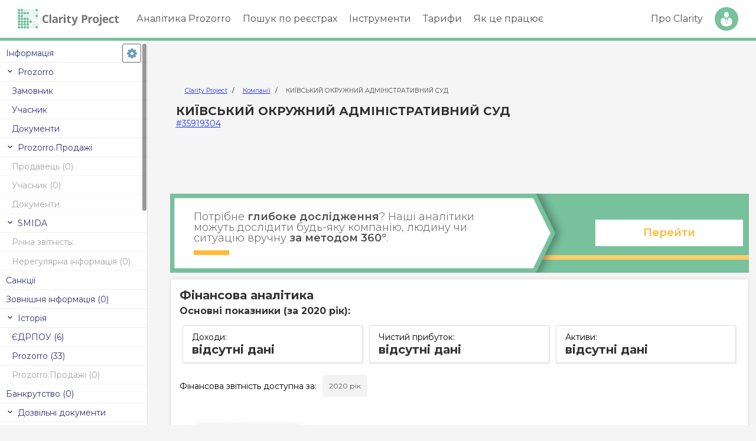

--- FILE ---
content_type: text/html; charset=UTF-8
request_url: https://clarity-project.info/edr/35919304/finances?year=2020
body_size: 11517
content:

<!doctype html>
<html lang="uk">
	<head>
		<meta charset="utf-8">

		<title>
							35919304 - КИЇВСЬКИЙ ОКРУЖНИЙ АДМІНІСТРАТИВНИЙ СУД - Фінансова аналітика -
			
			Clarity Project		</title>

		<meta property="og:title" content="35919304 - КИЇВСЬКИЙ ОКРУЖНИЙ АДМІНІСТРАТИВНИЙ СУД - Фінансова аналітика - Clarity Project">
		<meta property="og:type" content="website">
		<meta property="og:image" content="https://clarity-project.info/pub/i/icons/clarity-logo-200px.png">
    <meta name="twitter:card" content="summary">

		<meta name="description" content="Фінансова аналтика КИЇВСЬКИЙ ОКРУЖНИЙ АДМІНІСТРАТИВНИЙ СУД 35919304. Перевірка фінансових показників компанії.">

		<meta property="og:description" content="Фінансова аналтика КИЇВСЬКИЙ ОКРУЖНИЙ АДМІНІСТРАТИВНИЙ СУД 35919304. Перевірка фінансових показників компанії.">

					<meta name="viewport" content="width=device-width, initial-scale=1">
		
					<link rel="canonical" href="https://clarity-project.info/edr/35919304/finances">
			<meta property="og:url" content="https://clarity-project.info//edr/35919304/finances">
		
					<meta name="robots" content="noindex, follow">
		
		<link rel="stylesheet" href="/pub/css/normalize.css" type="text/css"><link rel="stylesheet" href="/pub/css/variables-generated.css" type="text/css"><link rel="stylesheet" href="/pub/css/variables.css" type="text/css"><link rel="stylesheet" href="/pub/css/styles.css" type="text/css"><link rel="stylesheet" href="/pub/css/fonts.css" type="text/css"><link rel="stylesheet" href="/pub/css/menu.css" type="text/css"><link rel="stylesheet" href="/pub/css/paywall/paywall.css" type="text/css"><link rel="stylesheet" href="/pub/css/entity/entity-page.css" type="text/css">
		<script src="/pub/js/jquery.min.js" type="text/javascript" defer="defer"></script><script src="/pub/js/jquery.slimscroll.min.js" type="text/javascript" defer="defer"></script><script src="/pub/js/jquery.cookie.js" type="text/javascript" defer="defer"></script><script src="/pub/js/menu.js" type="text/javascript" defer="defer"></script>
		<script src="/pub/js/d3/d3.min.js" type="text/javascript" defer="defer"></script><script src="/pub/js/d3/d3-delegate.js" type="text/javascript" defer="defer"></script><script src="/pub/js/d3/d3-scale-chromatic.min.js" type="text/javascript" defer="defer"></script><script src="/pub/js/d3/topojson.v1.min.js" type="text/javascript" defer="defer"></script>
		<script src="/pub/js/page-loading-bar.js" type="text/javascript" defer="defer"></script><script src="/pub/js/modal.js" type="text/javascript" defer="defer"></script>
		<script src="/pub/js/entity/main.js" type="text/javascript" defer="defer"></script><script src="/pub/js/entity/tabs.js" type="text/javascript" defer="defer"></script><script src="/pub/js/search/persons-records-count.js" type="text/javascript" defer="defer"></script>
		<link rel="apple-touch-icon" sizes="180x180" href="/pub/i/icons/clarity-logo.png">
		<link rel="icon"
			  type="image/png"
			  sizes="32x32"
			  href="[data-uri]"
		>
		<link rel="icon"
			  type="image/png"
			  sizes="16x16"
			  href="[data-uri]"
		>
		<link rel="shortcut icon" href="/pub/i/icons/favicon-32x32.png" type="image/png">

		
		
	<script>
        ( function ( w, d, s, l, i ) {
            w[ l ] = w[ l ] || [];
            w[ l ].push( {
                'gtm.start': new Date().getTime(),
                event: 'gtm.js'
            } );

							const userId = null;
				const paidAccess = null;
			
            const getClientId = function () {
                const gaCookie = document.cookie
                    .split( '; ' )
                    .find( row => row.startsWith( '_ga=' ) );

                return gaCookie ? gaCookie.split( '.' ).slice( -2 ).join( '.' ) : 'unknown';
            };

            function getSessionData( attempts = 5 ) {
                return new Promise( ( resolve ) => {
                    let sessionId = 'unknown', sessionNumber = 'unknown';

                    function checkEntries() {
                        const entries = performance.getEntriesByType( "resource" );
                        for ( const entry of entries ) {
                            if ( entry.name.includes( "collect?v=2" ) ) {
                                const params = new URL( entry.name ).searchParams;
                                sessionId = params.get( "sid" ) || 'unknown';
                                sessionNumber = params.get( "sct" ) || 'unknown';
                            }
                        }

                        if ( sessionId !== 'unknown' && sessionNumber !== 'unknown' ) {
                            resolve( { s_identificator: sessionId, s_number: sessionNumber } );
                        } else if ( attempts > 0 ) {
                            setTimeout( () => checkEntries( --attempts ), 500 );
                        } else {
                            resolve( { s_identificator: sessionId, s_number: sessionNumber } );
                        }
                    }

                    checkEntries();
                } );
            }

            async function pushAllData() {
                const sessionData = await getSessionData();
                const cl_identificator = getClientId();

                w[ l ].push( {
                    event: "session_data",
                    user_properties: {
                        user_id: userId,
                        u_identificator: userId,
                        paid_access: paidAccess,
                        cl_identificator: cl_identificator,
                        s_identificator: sessionData.s_identificator,
                        s_number: sessionData.s_number,
                        session_client_id: `${ sessionData.s_identificator }.${ cl_identificator }`
                    }
                } );
            }

            pushAllData();

            var f = d.getElementsByTagName( s )[ 0 ],
                j = d.createElement( s ),
                dl = l != 'dataLayer' ? '&l=' + l : '';
            j.async = true;
            j.src = 'https://www.googletagmanager.com/gtm.js?id=' + i + dl;
            f.parentNode.insertBefore( j, f );
        } )( window, document, 'script', 'dataLayer', 'GTM-KLN49G47' );
	</script>

	<noscript>
		<iframe src="https://www.googletagmanager.com/ns.html?id=GTM-KLN49G47"
				height="0" width="0" style="display:none;visibility:hidden"></iframe>
	</noscript>

  <script async src="https://www.googletagmanager.com/gtag/js?id=AW-16829455812"></script>
  <script>
    window.dataLayer = window.dataLayer || [];
    function gtag(){dataLayer.push(arguments);}
    gtag('js', new Date());

    gtag('config', 'AW-16829455812');
  </script>

	<script>
        ( function ( h, o, t, j, a, r ) {
            h.hj = h.hj || function () {
                ( h.hj.q = h.hj.q || [] ).push( arguments )
            };
            h._hjSettings = { hjid: 4949613, hjsv: 6 };
            a = o.getElementsByTagName( 'head' )[ 0 ];
            r = o.createElement( 'script' );
            r.async = 1;
            r.src = t + h._hjSettings.hjid + j + h._hjSettings.hjsv;
            a.appendChild( r );
        } )( window, document, 'https://static.hotjar.com/c/hotjar-', '.js?sv=' );
	</script>

			<script type="text/javascript">
            !function () {
                const apiHost = "https://survey.clarity-project.info/";
                const environmentId = "cmfa68cdz00081dbfo410mwcp";

                const t = document.createElement( "script" );
                t.type = "text/javascript";
                t.async = !0;
                t.src = `${ apiHost }/api/packages/website`;

                const e = document.getElementsByTagName( "script" )[ 0 ];
                e.parentNode.insertBefore( t, e );

                t.addEventListener( 'load', function () {
                    setTimeout( function () {
                        window.formbricks.init( {
                            environmentId: environmentId,
                            apiHost: apiHost
                        } )
                    }, 500 );
                } );
            }();
		</script>
	
<script src="/frontend/amplitude.js"></script>	</head>
	<body>
        <div id="vue-root-app"></div>

		<div class="top-menu-wrap">
						<div id="header" class="wrap-line">
    <div class="wrap-grid">
        <div id="logo">
            <a href="/">
    <img src="/pub/i/icons/logo.svg" alt="Clarity Project">
</a>
                    </div>

        <div id="menu-triger" class="la-name">
            <div id="hamburger" class="hamburger">
                <span></span>
                <span></span>
                <span></span>
                <span></span>
            </div>
        </div>

        <div id="fade-menu"></div>

        <div id="block-menu">
            <div class="menu-golovne-menyu-container">
    <ul id="menu-golovne-menyu" class="menu">
        <li><a href="#">Аналітика Prozorro</a>
            <ul class="sub-menu">
                <li id="menu-item-27" class="menu-item menu-item-type-custom menu-item-object-custom menu-item-27">
                    <a href="/tenders">Закупівлі Prozorro</a>
                </li>
                
                <li id="menu-item-27" class="menu-item menu-item-type-custom menu-item-object-custom menu-item-27">
                    <a href="/prozorro/prices">Аналіз цін</a>
                </li>

                <li id="menu-item-28" class="menu-item menu-item-type-custom menu-item-object-custom menu-item-28">
                    <a href="/auctions">Аукціони Prozorro.Продажі</a>
                </li>
            </ul>
        </li>
        <li>
            <a href="#">Пошук по реєстрах</a>

            <ul class="sub-menu">
                <li><a href="/edrs">Компанії та ФОП</a></li>
                <li><a href="/persons">Фізичні особи</a></li>
            </ul>
        </li>
        <li>
            <a href="#">Інструменти</a>

            <ul class="sub-menu">
                <li><a href="/hromada">Clarity Hromada</a></li>
                <li><a href="/tools/explorer">Clarity Explorer</a></li>
                <li><a href="/info/clarity-dovidka/">Clarity Dovidka</a></li>
                <li><a href="/info/api/">Clarity Api</a></li>
                <li><a href="https://amcu.clarityapp.pro/">Рішення АМКУ</a></li>
                <li><a href="/dabi">Дозволи на будівництво</a></li>
                <li><a href="/patents">Патенти та ТМ</a></li>
                <li><a href="/passport-check">Перевірка паспорта</a></li>
                <li><a href="/sanctions">Санкційні списки</a></li>
            </ul>
        </li>

        <li><a href="/info/prices">Тарифи</a></li>
        <li><a href="/info/how-work/">Як це працює</a></li>
    </ul>
</div>        </div>

        <div id="user-menu">
            <ul>
    <li class="li-link">
        <a href="/about">Про Clarity</a>
    </li>

            <li class="li-btn">
            <a href="/login" data-type="simple" class="open-login-popup">Вхід</a>
        </li>
    </ul>        </div>
    </div>
</div>		</div>

		

    




<div class="entity-page-wrap"
     data-edr="35919304"
>
    <nav class="tabs-menu-wrap">
        <div class="tabs-inner-wrap" style="position: relative;">
            
<a href="/edr/35919304" class="">Інформація</a>


  <div class="tabs-group">
		<div class="item group-header">
			Prozorro
		</div>

    <a href="/entity/35919304"
       class="item  "
            >Замовник</a>

			<a href="/tenderer/35919304"
       class="item "
                >Учасник</a>

    <a href="/tenderer/35919304/docs"
      class="item  "
            >Документи</a>

  </div>

	<div class="tabs-group">
		<div class="item group-header">
			Prozorro.Продажі
		</div>

					<a href="/prozorro-sale/35919304/seller"
         class="item disabled"
          data-tooltip = "В цьому розділі немає інформації про компанію" data-tooltip-position=right				>Продавець
				(0)
			</a>

					<a href="/prozorro-sale/35919304/buyer" class="item disabled"
          data-tooltip = "В цьому розділі немає інформації про компанію" data-tooltip-position=right				>Учасник
				(0)
			</a>

			<a href="/prozorro-sale/35919304/docs" class="item disabled"
          data-tooltip = "В цьому розділі немає інформації про компанію" data-tooltip-position=right				>Документи
			</a>
	</div>


	<div class="tabs-group">
		<div class="item group-header">
			SMIDA
		</div>

			<div class="flex-wrap flex-start item disabled" data-tooltip = "В цьому розділі немає інформації про компанію" data-tooltip-position=right style="height: auto; overflow: visible;">
				<div class="mr-10">Річна звітність:</div>

                </div>

			<a href="/smida/35919304/reports" class="item disabled"
          data-tooltip = "В цьому розділі немає інформації про компанію" data-tooltip-position=right      >Нерегулярна інформація
				(0)
			</a>
	</div>


<a href="/edr/35919304/sanctions" class="flex-wrap item ">
Санкції
</a>

	<a href="/edr/35919304/external-info" class="item disabled"
      data-tooltip = "В цьому розділі немає інформації про компанію" data-tooltip-position=right  >Зовнішня інформація
		(0)
	</a>

	<div class="tabs-group">
		<div class="item group-header">
			Історія
		</div>

					<a href="/edr/35919304/history/edrpou" class="item "
                >ЄДРПОУ (6)
			</a>

					<a href="/edr/35919304/history/prozorro" class="item "
                >Prozorro (33)
			</a>

					<a href="/edr/35919304/history/prozorro-sale" class="item disabled"
          data-tooltip = "В цьому розділі немає інформації про компанію" data-tooltip-position=right      >Prozorro.Продажі (0)
			</a>
	</div>


	<a href="/edr/35919304/bankruptcy" class="item disabled"
      data-tooltip = "В цьому розділі немає інформації про компанію" data-tooltip-position=right	>Банкрутство (0)
	</a>


	<div class="tabs-group">
		<div class="item group-header">
			Дозвільні документи
		</div>

			<a href="/edr/35919304/licenses" class="item disabled"
          data-tooltip = "В цьому розділі немає інформації про компанію" data-tooltip-position=right      >Ліцензії (0)
			</a>

			<a href="/edr/35919304/transport-permits" class="item disabled"
          data-tooltip = "В цьому розділі немає інформації про компанію" data-tooltip-position=right      >Міжнародні перевезення (0)
			</a>

    			<a href="/dabi/?entity=35919304" class="item disabled" target="_blank"
          data-tooltip = "В цьому розділі немає інформації про компанію" data-tooltip-position=right      >Будівництво (0)
			</a>
	</div>

<div class="tabs-group">
	<div class="item group-header">
		Зв&apos;язки
	</div>

	<a href="/edr/35919304/persons" class="item ">Пов&apos;язані особи</a>

			<a href="/edr/35919304/declarations" class="item "
            >Декларації
			(1 368)
		</a>


	<a href="/edr/35919304/relations-map" class="item" target="_blank">Зв&apos;язки</a>
</div>

	<a href="/edr/35919304/inspections" class="item disabled"
	  data-tooltip = "В цьому розділі немає інформації про компанію" data-tooltip-position=right	>Перевірки (0)
	</a>

<div class="tabs-group">
	<div class="item group-header">
		Суди
	</div>

	<a href="/edr/35919304/court-cases"
	   data-url="/edr/35919304/court-cases/count"
	   class="item item-deferred "
	>
		Судові справи
	</a>

	<a href="/edr/35919304/court-decisions"
	   data-url="/edr/35919304/court-decisions/count"
	   class="item item-deferred "
	>
		Судові рішення
	</a>

			<a href="/edr/35919304/enforcements" class="item "
            >Виконавчі провадження (11)
		</a>
</div>

  <div class="tabs-group">
    <div class="item group-header">
      Власність
    </div>

    <a href="/edr/35919304/property/realty" class="flex-wrap item ">
      Нерухомість
    </a>

	        <a href="/edr/35919304/property/vehicles" class="flex-wrap item ">
        Автотранспорт
      </a>
    
      <a href="/edr/35919304/property/used-vehicles" class="item disabled"
          data-tooltip = "В цьому розділі немає інформації про компанію" data-tooltip-position=right      >Авто у користуванні (0)
      </a>

      <a href="/edr/35919304/property/aircraft" class="item disabled"
          data-tooltip = "В цьому розділі немає інформації про компанію" data-tooltip-position=right      >Повітряний транспорт (0)
      </a>

      <a href="/edr/35919304/property/ships" class="item disabled"
          data-tooltip = "В цьому розділі немає інформації про компанію" data-tooltip-position=right      >Водний транспорт (0)
      </a>

    <a href="/edr/35919304/patents" class="item ">
      Інтелектуальна власність
    </a>

      <a href="/edr/35919304/agro-receipts" class="item disabled"
          data-tooltip = "В цьому розділі немає інформації про компанію" data-tooltip-position=right      >Аграрні розписки (0)
      </a>
  </div>

	<div class="tabs-group">
		<div class="item group-header">
			Фінанси
		</div>

			<a href="/edr/35919304/treasury" class="item "
                >Публічні фінанси
			</a>

			<a href="/edr/35919304/political-finances" class="item disabled"
          data-tooltip = "В цьому розділі немає інформації про компанію" data-tooltip-position=right      >Фінансування політиків (0)
			</a>

			<a href="/edr/35919304/finances" class="item active"
                >Фінансова аналітика
			</a>

			<a href="/edr/35919304/yearly-finances" class="item "
                >Річна звітність
			</a>

      <a href="/edr/35919304/quarterly-finances" class="item disabled"
         data-tooltip = "В цьому розділі немає інформації про компанію" data-tooltip-position=right      >Квартальна звітність
      </a>
	</div>

<div id="tabs-settings-wrap"></div>        </div>
    </nav>

    <div class="tabs-oneline">
        
<a href="/edr/35919304" class="">Інформація</a>


  <div class="tabs-group">
		<div class="item group-header">
			Prozorro
		</div>

    <a href="/entity/35919304"
       class="item  "
            >Замовник</a>

			<a href="/tenderer/35919304"
       class="item "
                >Учасник</a>

    <a href="/tenderer/35919304/docs"
      class="item  "
            >Документи</a>

  </div>

	<div class="tabs-group">
		<div class="item group-header">
			Prozorro.Продажі
		</div>

					<a href="/prozorro-sale/35919304/seller"
         class="item disabled"
          data-tooltip = "В цьому розділі немає інформації про компанію" data-tooltip-position=right				>Продавець
				(0)
			</a>

					<a href="/prozorro-sale/35919304/buyer" class="item disabled"
          data-tooltip = "В цьому розділі немає інформації про компанію" data-tooltip-position=right				>Учасник
				(0)
			</a>

			<a href="/prozorro-sale/35919304/docs" class="item disabled"
          data-tooltip = "В цьому розділі немає інформації про компанію" data-tooltip-position=right				>Документи
			</a>
	</div>


	<div class="tabs-group">
		<div class="item group-header">
			SMIDA
		</div>

			<div class="flex-wrap flex-start item disabled" data-tooltip = "В цьому розділі немає інформації про компанію" data-tooltip-position=right style="height: auto; overflow: visible;">
				<div class="mr-10">Річна звітність:</div>

                </div>

			<a href="/smida/35919304/reports" class="item disabled"
          data-tooltip = "В цьому розділі немає інформації про компанію" data-tooltip-position=right      >Нерегулярна інформація
				(0)
			</a>
	</div>


<a href="/edr/35919304/sanctions" class="flex-wrap item ">
Санкції
</a>

	<a href="/edr/35919304/external-info" class="item disabled"
      data-tooltip = "В цьому розділі немає інформації про компанію" data-tooltip-position=right  >Зовнішня інформація
		(0)
	</a>

	<div class="tabs-group">
		<div class="item group-header">
			Історія
		</div>

					<a href="/edr/35919304/history/edrpou" class="item "
                >ЄДРПОУ (6)
			</a>

					<a href="/edr/35919304/history/prozorro" class="item "
                >Prozorro (33)
			</a>

					<a href="/edr/35919304/history/prozorro-sale" class="item disabled"
          data-tooltip = "В цьому розділі немає інформації про компанію" data-tooltip-position=right      >Prozorro.Продажі (0)
			</a>
	</div>


	<a href="/edr/35919304/bankruptcy" class="item disabled"
      data-tooltip = "В цьому розділі немає інформації про компанію" data-tooltip-position=right	>Банкрутство (0)
	</a>


	<div class="tabs-group">
		<div class="item group-header">
			Дозвільні документи
		</div>

			<a href="/edr/35919304/licenses" class="item disabled"
          data-tooltip = "В цьому розділі немає інформації про компанію" data-tooltip-position=right      >Ліцензії (0)
			</a>

			<a href="/edr/35919304/transport-permits" class="item disabled"
          data-tooltip = "В цьому розділі немає інформації про компанію" data-tooltip-position=right      >Міжнародні перевезення (0)
			</a>

    			<a href="/dabi/?entity=35919304" class="item disabled" target="_blank"
          data-tooltip = "В цьому розділі немає інформації про компанію" data-tooltip-position=right      >Будівництво (0)
			</a>
	</div>

<div class="tabs-group">
	<div class="item group-header">
		Зв&apos;язки
	</div>

	<a href="/edr/35919304/persons" class="item ">Пов&apos;язані особи</a>

			<a href="/edr/35919304/declarations" class="item "
            >Декларації
			(1 368)
		</a>


	<a href="/edr/35919304/relations-map" class="item" target="_blank">Зв&apos;язки</a>
</div>

	<a href="/edr/35919304/inspections" class="item disabled"
	  data-tooltip = "В цьому розділі немає інформації про компанію" data-tooltip-position=right	>Перевірки (0)
	</a>

<div class="tabs-group">
	<div class="item group-header">
		Суди
	</div>

	<a href="/edr/35919304/court-cases"
	   data-url="/edr/35919304/court-cases/count"
	   class="item item-deferred "
	>
		Судові справи
	</a>

	<a href="/edr/35919304/court-decisions"
	   data-url="/edr/35919304/court-decisions/count"
	   class="item item-deferred "
	>
		Судові рішення
	</a>

			<a href="/edr/35919304/enforcements" class="item "
            >Виконавчі провадження (11)
		</a>
</div>

  <div class="tabs-group">
    <div class="item group-header">
      Власність
    </div>

    <a href="/edr/35919304/property/realty" class="flex-wrap item ">
      Нерухомість
    </a>

	        <a href="/edr/35919304/property/vehicles" class="flex-wrap item ">
        Автотранспорт
      </a>
    
      <a href="/edr/35919304/property/used-vehicles" class="item disabled"
          data-tooltip = "В цьому розділі немає інформації про компанію" data-tooltip-position=right      >Авто у користуванні (0)
      </a>

      <a href="/edr/35919304/property/aircraft" class="item disabled"
          data-tooltip = "В цьому розділі немає інформації про компанію" data-tooltip-position=right      >Повітряний транспорт (0)
      </a>

      <a href="/edr/35919304/property/ships" class="item disabled"
          data-tooltip = "В цьому розділі немає інформації про компанію" data-tooltip-position=right      >Водний транспорт (0)
      </a>

    <a href="/edr/35919304/patents" class="item ">
      Інтелектуальна власність
    </a>

      <a href="/edr/35919304/agro-receipts" class="item disabled"
          data-tooltip = "В цьому розділі немає інформації про компанію" data-tooltip-position=right      >Аграрні розписки (0)
      </a>
  </div>

	<div class="tabs-group">
		<div class="item group-header">
			Фінанси
		</div>

			<a href="/edr/35919304/treasury" class="item "
                >Публічні фінанси
			</a>

			<a href="/edr/35919304/political-finances" class="item disabled"
          data-tooltip = "В цьому розділі немає інформації про компанію" data-tooltip-position=right      >Фінансування політиків (0)
			</a>

			<a href="/edr/35919304/finances" class="item active"
                >Фінансова аналітика
			</a>

			<a href="/edr/35919304/yearly-finances" class="item "
                >Річна звітність
			</a>

      <a href="/edr/35919304/quarterly-finances" class="item disabled"
         data-tooltip = "В цьому розділі немає інформації про компанію" data-tooltip-position=right      >Квартальна звітність
      </a>
	</div>

<div id="tabs-settings-wrap"></div>    </div>

    <div class="entity-content-wrap"
         data-url="/entity/35919304"
         data-edr="35919304"
    >
        <div class="entity-header px-10">
            <div>
                	<script type="application/ld+json">
		{
			"@context": "https://schema.org",
			"@type": "WebSite",
			"url": "https://clarity-project.info/",
			"potentialAction": [
				{
					"@type": "SearchAction",
					"target": "https://clarity-project.info/edrs/?query={search_term_string}",
					"query-input": "required name=search_term_string"
				}
			]
		}
	</script>

                	<nav class="breadcrumbs-wrapper small">
		<ol class="breadcrumb">
							<li class="breadcrumb-item">
											<a href="https://clarity-project.info/">
							Clarity Project						</a>
									</li>
							<li class="breadcrumb-item">
											<a href="https://clarity-project.info/edrs">
							Компанії						</a>
									</li>
							<li class="breadcrumb-item">
											КИЇВСЬКИЙ ОКРУЖНИЙ АДМІНІСТРАТИВНИЙ СУД									</li>
					</ol>
	</nav>

	<script type="application/ld+json">{"@context":"https:\/\/schema.org","@type":"BreadcrumbList","itemListElement":[{"@context":"https:\/\/schema.org","@type":"ListItem","name":"Clarity Project","item":"https:\/\/clarity-project.info\/","position":1},{"@context":"https:\/\/schema.org","@type":"ListItem","name":"Компанії","item":"https:\/\/clarity-project.info\/edrs","position":2},{"@context":"https:\/\/schema.org","@type":"ListItem","name":"КИЇВСЬКИЙ ОКРУЖНИЙ АДМІНІСТРАТИВНИЙ СУД","item":"https:\/\/clarity-project.info\/edr\/35919304","position":3}]}</script>            </div>

            <h1 class="company-name">
                КИЇВСЬКИЙ ОКРУЖНИЙ АДМІНІСТРАТИВНИЙ СУД            </h1>

            <div class="">
                <a href="/edr/35919304">
                    #35919304                </a>
            </div>

                    </div>

        <div class="my-10 mx-auto" style="max-width: 980px;">
            <div>
                	<script async src="https://pagead2.googlesyndication.com/pagead/js/adsbygoogle.js?client=ca-pub-8388422541943400"
	     crossorigin="anonymous"></script>
	<div class="adsense-wrap">
		<ins class="adsbygoogle adsense-banner-horizontal"
		     style="display: block"
		     
		     data-ad-client="ca-pub-8388422541943400"
		     data-ad-slot="1052356825"></ins>
		<script>
		     (adsbygoogle = window.adsbygoogle || []).push({});
		</script>
	</div>            </div>
        </div>

        <div class="my-10 mx-auto" style="max-width: 980px;">
            <div class="internal-banner-wrap">
	<div class="bl-wrap">
		<div class="bl-head">
			<div class="wrap-title">
				<div class="title">
					Потрібне <b>глибоке дослідження</b>?

					Наші аналітики можуть дослідити будь-яку компанію, людину чи ситуацію вручну
					<b>за методом 360°</b>.
				</div>
			</div>
		</div>

		<div class="bl-cont">
			<div class="wrap-cont">
				<div class="wrap-btns">
					<a href="/info/clarity-dovidka/" class="button v3">Перейти</a>
				</div>
			</div>
		</div>
	</div>
</div>        </div>

        
        <div class="entity-content">
                            <h3 class="mb-5">
                    Фінансова аналітика                </h3>
            
            






<div class="">
	<h5>
		Основні показники (за 2020 рік):
	</h5>

	<div class="flex-wrap features-wrap align-items-stretch mt-10">
		<div class="col-3 col-md-1">
			<div class="card px-15 py-10 m-5">
				Доходи:

				
<div class="flex-wrap">
	<h3 class="nobr">
	        відсутні дані
	  	</h3>

	<div>
					
			</div>
</div>			</div>
		</div>

		<div class="col-3 col-md-1">
			<div class="card px-15 py-10 m-5">
				Чистий прибуток:

				
<div class="flex-wrap">
	<h3 class="nobr">
	        відсутні дані
	  	</h3>

	<div>
					
			</div>
</div>			</div>
		</div>

		<div class="col-3 col-md-1">
			<div class="card px-15 py-10 m-5">
				Активи:

				
<div class="flex-wrap">
	<h3 class="nobr">
	        відсутні дані
	  	</h3>

	<div>
					
			</div>
</div>			</div>
		</div>
	</div>
</div>
<div class="flex-wrap flex-start align-center my-15">
    <div class="tabs-wrap tabs-pills">
        <div class="mr-10">
            Фінансова звітність доступна за:
        </div>

                    <a href="/edr/35919304/yearly-finances?current_year=2020" class="tab">
                2020 рік
            </a>
            </div>
</div>

    <div class="paywall-wrap">
        <img src="/pub/i/paywall/company-finances-partial.png" class="w-100" alt="Фінансова аналітика">

        <div class="paywall-block-new" data-type="paywall"></div>    </div>
        </div>

        
            </div>
</div>
		<script src="/pub/js/pickmeup.js" type="text/javascript" defer="defer"></script><script src="/pub/js/dates.js" type="text/javascript" defer="defer"></script><script src="/pub/js/edr-preload.js" type="text/javascript" defer="defer"></script><script src="/pub/js/responsive-tools.js" type="text/javascript" defer="defer"></script><script src="/pub/js/modal.js" type="text/javascript" defer="defer"></script><script src="/pub/js/tooltip.js" type="text/javascript" defer="defer"></script><script src="/pub/js/microchart.js" type="text/javascript" defer="defer"></script>
		<link rel="stylesheet" href="/pub/css/icomoon/style.css" type="text/css" media="print" onload="this.media='all';">		<link rel="stylesheet" href="/pub/css/pickmeup.css" type="text/css" media="print" onload="this.media='all';"><link rel="stylesheet" href="/pub/css/microchart.css" type="text/css" media="print" onload="this.media='all';">
		
<script type="module" src="/pub/dist/assets/main-Dqv3bNW9.js"></script>
<link rel="modulepreload" href="/pub/dist/assets/useInitConfig-wCvwJwHg.js"><link rel="modulepreload" href="/pub/dist/assets/_plugin-vue_export-helper-Bti9v3kg.js"><link rel="modulepreload" href="/pub/dist/assets/_commonjsHelpers-Cpj98o6Y.js"><link rel="modulepreload" href="/pub/dist/assets/FormInput-Cktmh5F7.js"><link rel="modulepreload" href="/pub/dist/assets/LinkComponent-B3qQ6bJZ.js">
<link rel="stylesheet" href="/pub/dist/assets/main-De-TJE1q.css">
			<script defer src="https://static.cloudflareinsights.com/beacon.min.js/vcd15cbe7772f49c399c6a5babf22c1241717689176015" integrity="sha512-ZpsOmlRQV6y907TI0dKBHq9Md29nnaEIPlkf84rnaERnq6zvWvPUqr2ft8M1aS28oN72PdrCzSjY4U6VaAw1EQ==" data-cf-beacon='{"version":"2024.11.0","token":"554a666dfc6e411e84de1b2eb61d6665","r":1,"server_timing":{"name":{"cfCacheStatus":true,"cfEdge":true,"cfExtPri":true,"cfL4":true,"cfOrigin":true,"cfSpeedBrain":true},"location_startswith":null}}' crossorigin="anonymous"></script>
</body>
</html>


--- FILE ---
content_type: text/html; charset=utf-8
request_url: https://www.google.com/recaptcha/api2/aframe
body_size: 183
content:
<!DOCTYPE HTML><html><head><meta http-equiv="content-type" content="text/html; charset=UTF-8"></head><body><script nonce="fYU8XDBtSe5dtcU9kNUtDA">/** Anti-fraud and anti-abuse applications only. See google.com/recaptcha */ try{var clients={'sodar':'https://pagead2.googlesyndication.com/pagead/sodar?'};window.addEventListener("message",function(a){try{if(a.source===window.parent){var b=JSON.parse(a.data);var c=clients[b['id']];if(c){var d=document.createElement('img');d.src=c+b['params']+'&rc='+(localStorage.getItem("rc::a")?sessionStorage.getItem("rc::b"):"");window.document.body.appendChild(d);sessionStorage.setItem("rc::e",parseInt(sessionStorage.getItem("rc::e")||0)+1);localStorage.setItem("rc::h",'1769415131403');}}}catch(b){}});window.parent.postMessage("_grecaptcha_ready", "*");}catch(b){}</script></body></html>

--- FILE ---
content_type: text/css
request_url: https://clarity-project.info/pub/css/paywall/paywall.css
body_size: 266
content:
.paywall-wrap {
    position: relative;
}

.paywall-block {
    position: absolute;
    max-width: 900px;
    box-shadow: 0 0 45px rgba( 0, 0, 0, 0.25 );
    top: 60px;
    left: 50%;
    box-sizing: border-box;
    width: 80%;
    transform: translate(-50%, 0);
}

.paywall-modal .paywall-block {
    position: relative;
    top: 0;
    left: 0;
    margin: 0 auto;
    width: 100%;
    transform: unset;
    box-shadow: none;
}

.paywall-modal.modal .modal-body {
    padding: 0;
}

.paywall-block .paywall-header {
    padding: 30px 75px 35px;
    background: #fff;
}

.paywall-block .paywall-header .paywall-title {
    font-size: 35px;
    font-weight: 300;
    line-height: 30px;
    position: relative;
    padding-bottom: 30px;
}

.paywall-block .paywall-header .paywall-title:before {
    content: "";
    position: absolute;
    left: 0;
    bottom: 0;
    height: 8px;
    width: 60px;
    display: block;
    background: #77C19D;
}

.paywall-block .paywall-content {
    border-left: 8px solid #77C19D;
    padding: 30px 75px 40px;
    position: relative;
    background: #dadada;
    color: rgb(81, 81, 81);
}

.paywall-block .paywall-content:before {
    content: "";
    position: absolute;

    top: -50px;
    right: 50px;

    border: 25px solid #dadada;
    border-right-color: transparent;
    border-top-color: transparent;
}
.paywall-image-placeholder {
    width: 100%;
}

@media screen and (max-width: 800px) {
    .paywall-block .paywall-header {
        padding: 15px;
    }

    .paywall-block .paywall-header .paywall-title {
        font-size: 25px;
        line-height: 32px;
    }

    .paywall-block .paywall-content {
        border-left: 4px solid #77C19D;
        padding: 15px;
    }

    .paywall-block .paywall-content:before {
        top: -30px;
        right: 30px;

        border-width: 15px;
    }
}

@media screen and (min-width: 800px) {
    .paywall-modal .paywall-block {
        max-width: 800px;
        width: 80%;
    }
}

--- FILE ---
content_type: text/css
request_url: https://clarity-project.info/pub/dist/assets/FormCheckbox-BgWuewoc.css
body_size: 5
content:
@charset "UTF-8";.v-checkbox-wrap[data-v-8b213478]{all:unset;-webkit-user-select:none;user-select:none;min-width:20px;min-height:20px;cursor:pointer;display:flex;flex-wrap:nowrap;align-items:center}.v-checkbox-wrap>span[data-v-8b213478]{all:unset}.v-checkbox-wrap input[data-v-8b213478]{display:none}.v-checkbox-wrap .checkbox-draw[data-v-8b213478]{display:block;width:19px;height:19px;border:1px solid #757575;background:#fff;border-radius:2px;transition:all .25s;min-width:19px;min-height:19px;max-width:19px;max-height:19px}.v-checkbox-wrap input:checked+.checkbox-draw[data-v-8b213478]{background:#77c19d;border-color:#77c19d}.v-checkbox-wrap input:checked+.checkbox-draw[data-v-8b213478]:after{all:unset;content:"✔";display:block;font-weight:400;font-family:monospace;line-height:20px;text-align:center;color:#fff;text-shadow:1px 1px 1px rgba(0,0,0,.5)}.v-checkbox-wrap .label[data-v-8b213478]{display:block;margin-left:10px;line-height:20px;font-size:12px;color:#666}


--- FILE ---
content_type: application/javascript
request_url: https://clarity-project.info/pub/dist/assets/main-Dqv3bNW9.js
body_size: 89744
content:
const __vite__mapDeps=(i,m=__vite__mapDeps,d=(m.f||(m.f=["assets/ProfileSettings-T955Iv6l.js","assets/index-2sGfFvnX.js","assets/useInitConfig-wCvwJwHg.js","assets/FormInput-Cktmh5F7.js","assets/_plugin-vue_export-helper-Bti9v3kg.js","assets/FormInput-CTVVXJud.css","assets/BigLoader-Cr-BMY9J.js","assets/BigLoader-C0BCd9l5.css","assets/_commonjsHelpers-Cpj98o6Y.js","assets/LinkComponent-B3qQ6bJZ.js","assets/LinkComponent-CPRi3Xwp.css","assets/RelationsMap-BGLhobtp.js","assets/transform-CflXeZT4.js","assets/select-CoweEKLm.js","assets/moment-B0nti1Zp.js","assets/RelationsMap-kpimZFWz.css","assets/Register-Czc7w5CG.js","assets/FormCheckbox-DxFmwZEP.js","assets/FormCheckbox-BgWuewoc.css","assets/Register-BS94PCI1.css","assets/CompanyRealtyList--PmAlskG.js","assets/useHandleResponse-DTnfTSi-.js","assets/linear-B-oMQ5DA.js","assets/Tabs-DC37Pqub.js","assets/Tabs-EK9pwun7.css","assets/Badge.vue_vue_type_style_index_0_lang-C-QQul4l.js","assets/Badge-Ci0XoXIb.css","assets/Paginator.vue_vue_type_script_setup_true_lang-nx7-IJJK.js","assets/Popup.vue_vue_type_style_index_0_lang-Bu7pNo2b.js","assets/Popup-BmAYkg88.css","assets/Btn-I6GFAanv.js","assets/SvgIcon-D0Kk2Mxq.js","assets/SvgIcon-D1g74oLU.css","assets/Btn-Bxi17dHo.css","assets/DemoPaywallPopup-DVqKP4Cn.js","assets/lock-CMgrzbNi.js","assets/DemoPaywallPopup-CyfVkDMV.css","assets/useHandleResponse-DbDh4uRv.css","assets/CompanyRealtyList-DvzGXrdY.css","assets/PersonRealtyList-D4nZ-m2Q.js","assets/PersonTaxCodeForm-d1GT3RQm.js","assets/PersonTaxCodeForm-DOcTmW_O.css","assets/PersonRealtyList-g_A0FtG3.css","assets/CompanySanctions-CGx8OASz.js","assets/SanctionsList.vue_vue_type_script_setup_true_lang-vBNR43ab.js","assets/useSanctionsFlag-B3Hht_Di.js","assets/SanctionsList-DQrEZPwp.css","assets/flag-icons-_zTShRl9.css","assets/CompanySanctions-BUL-n_Oe.css","assets/PersonSanctions-DMeYKjd0.js","assets/CompanyVehiclesList-C0KkJ1pu.js","assets/useHandleResponse-CQarsNdx.js","assets/useHandleResponse-BlYFY2Kg.css","assets/CompanyVehiclesList-FyggPy-2.css","assets/PersonVehiclesList-sztwo3Mt.js","assets/PersonVehiclesList-LMNLeL5S.css","assets/PersonPatentsList-CnRoNWal.js","assets/PatentsList.vue_vue_type_style_index_0_lang-C-Wg6Kbs.js","assets/PatentsList-DDavKHN0.css","assets/CompanyPatentsList-DUebX77T.js","assets/PaywallBlockWithBackground.vue_vue_type_script_setup_true_lang-BkuaNufl.js","assets/SearchPatents-Bw9Q6QCt.js","assets/SearchPatents-ChfUi4Ju.css","assets/SearchSanctions-CoTbP9Qo.js","assets/SearchSanctions-pNBppT1Q.css","assets/EntityTabsSettings-B1ge4iGa.js","assets/EntityTabsSettings-D-QxYLJf.css","assets/CompanyRisks-BDIj90Ay.js","assets/RiskList-BbpJU9og.js","assets/check-BI2N1_v-.js","assets/alert-triangle-D_vJUQUu.js","assets/info-circle-Dmrl2gGn.js","assets/uk-DczOFX9F.js","assets/RiskList-DqM2sbS8.css","assets/FopRisks-Pidf6DJ7.js","assets/SearchEdrs-gQDPxQ6G.js","assets/SearchLoadingPlaceholder-Jcr1T66o.js","assets/search-refraction-_eNyCbhp.js","assets/SearchLoadingPlaceholder-CmJB9WNr.css","assets/SearchEdrs-ESoVIhP-.css","assets/SearchPersons-BKZcG7G8.js","assets/SearchPersons-C1bdlofC.css","assets/CompaniesByAddress-DWXJbVXq.js","assets/MassRelationHeader-C64lN4Ja.js","assets/MassRelationHeader-BR0DyECC.css","assets/CompaniesByDirector-CledvMu6.js","assets/AnonymousPaywallBlockPage-BX7cbHob.js","assets/TemplatePaywallBlockPage-DYd1wRgq.js","assets/TemplatePaywallBlockPage-DHHH1qHC.css","assets/AnonymousPaywallBlockPage-Cf3DxaeN.css","assets/UnpaidPaywallBlockPage-DOGIOhuM.js","assets/UnpaidPaywallBlockPage-CpBnz94h.css","assets/DemoPaywallBlockPage-BTbdMy_i.js","assets/DemoPaywallBlockPage-B6ORHXKz.css","assets/PaidPaywallBlockPage-CaMmyi1X.js","assets/PaidPaywallBlockPage-1AYjIs8O.css","assets/ProzorroMarketPage-B9jIBO6U.js","assets/PlaceholderLoader.vue_vue_type_script_setup_true_lang-Byx43Nbq.js","assets/numberFormat-DEW0pa6m.js","assets/band-ibwJtswi.js","assets/FormDateRange-CFDXY4Va.js","assets/calendar-ChQWgbL0.js","assets/FormDateRange-nlovy23L.css","assets/x-close-DY63pt60.js","assets/ProzorroMarketPage-8m14rH2U.css","assets/Entity-CNHK_5ER.js","assets/_prozorro_common_entity-DEw8lO2M.js","assets/ErrorInline-TmNSIH7D.js","assets/ErrorInline-BuOgoNbY.css","assets/_prozorro_common_entity-By6GtDA3.css","assets/Entity-sa3bjaFD.css","assets/Tenderer-DBamm6Am.js","assets/Tenderer-CLpJYogB.css","assets/ClarityExplorer-DmRLT4Zx.js","assets/FormRadio-C01qlDNq.js","assets/FormRadio-CfDJhgY-.css","assets/ClarityExplorer-CmNgixtD.css"])))=>i.map(i=>d[i]);
import{d as Ec,r as Ee,c as N,a as fe,w as Jr,o as Om,b as De,e as O,T as Tc,f as B,g as Ye,h as Am,n as dt,i as D,j as st,u as P,k as It,t as Te,F as ht,l as ln,m as En,p as te,q as cn,s as _r,v as we,x as Be,y as hs,z as Rc,A as ps,B as Em,C as Tm,D as Rm,E as Lm,G as Pm,H as Im,I as hn,J as uo,K as Fm,L as Ym,M as pe,_ as _e,N as Wm}from"./useInitConfig-wCvwJwHg.js";import{u as Lc,a as Xr,_ as Re}from"./_plugin-vue_export-helper-Bti9v3kg.js";import{c as Xi}from"./_commonjsHelpers-Cpj98o6Y.js";import{_ as lo,F as co}from"./FormInput-Cktmh5F7.js";import{o as Pc,u as Nm,L as qr,a as Ic,b as Um}from"./LinkComponent-B3qQ6bJZ.js";const Hm={buyer:"Замовник у держзакупівлях",tenderer:"Учасник у держзакупівлях",government:"Державні службовці",consultant:"Аналітики та консультанти",business:"Комерційний сектор",bank:"Банки",legal:"Юридична сфера",media:"ЗМІ",ngo:"Громадські організації",student:"Студенти та викладачі","law-enforcement":"Правоохоронні органи",other:"Інше"},Xe={asPath:(n,r)=>{if(!r)return n;const i=[],a=[];let u=n;const f=/\${([^}]+)}/g;u=u.replace(f,(m,y)=>r.hasOwnProperty(y)?(a.push(y),encodeURIComponent(r[y])):(i.push(y),m));const h=Object.keys(r).filter(m=>!a.includes(m)&&r[m]).map(m=>`${encodeURIComponent(m)}=${encodeURIComponent(r[m])}`).join("&");return h&&(u+=`?${h}`),i.length&&console.error("Missing route parameters: "+i.join(", ")),u},api:{internal:{user:{info:"/api/internal/user/info",complete_profile:"/api/internal/user/complete-profile",update:"/api/internal/user/edit",change_password:"/api/internal/user/change-password",send_another_email:"/api/internal/user/send-another-email",user_types:"/api/internal/user-types"},auth:{login:"/api/internal/auth/login",add_user:"/api/internal/auth/register/add-user",confirm_phone:"/api/internal/auth/register/confirm-phone",resend_phone_code:"/api/internal/auth/register/resend-phone-code",confirm_phone_code:"/api/internal/auth/register/confirm-phone-code",check_promocode:"/api/internal/auth/register/check-promocode"},fop:{relations:"/api/internal/fop/${fop}/relations"},company:{relations:"/api/internal/company/${edr}/relations",realty:"/api/internal/company/${edrpou}/realty",sanctions:"/api/internal/company/${edrpou}/sanctions",vehicles:"/api/internal/company/${edrpou}/vehicles",patents:"/api/internal/company/${edrpou}/patents"},person:{sanctions:"/api/internal/person/${person_id}/sanctions",realty:"/api/internal/person/${person_id}/realty",vehicles:"/api/internal/person/${person_id}/vehicles",patents:"/api/internal/person/${person_id}/patents"},search:{patents:"/api/internal/search/patents",edrs:"/api/internal/search/edrs",persons:"/api/internal/search/persons",history:"/api/internal/search/history",autocomplete:"/api/internal/search/autocomplete",companies_by_address:"/api/internal/companies/by-address/${address_hash}",companies_by_director_name:"/api/internal/companies/by-director/${name_hash}",companies_by_director:"/api/internal/search/companies/by-director",companies_by_founder:"/api/internal/search/companies/by-founder",companies_by_beneficiar:"/api/internal/search/companies/by-beneficiar",companies_by_signer:"/api/internal/search/companies/by-signer",sanctions:"/api/internal/search/sanctions"},buy:{tariffs:"/api/internal/buy/tariffs"},countries:{list:"/api/internal/countries/list"},entity_risks:{company_risks:"/api/internal/company/${edr}/risks",fop_risks:"/api/internal/fop/${fop_id}/risks"},prozorro:{entity:{show:"/api/internal/prozorro/entity/${edr}"},market:{cpv:"/api/internal/prozorro/prices/cpv",categories:"/api/internal/prozorro/prices/cpv/${cpv}",product:"/api/internal/prozorro/prices/product/${product}",product_units:"/api/internal/prozorro/prices/product/${product}/units",product_price_stats:"/api/internal/prozorro/prices/product/${product}/${unit}/prices-stats",product_price_history:"/api/internal/prozorro/prices/product/${product}/${unit}/prices-history",search:"/api/internal/prozorro/prices/search"},tenderer:{show:"/api/internal/prozorro/tenderer/${edr}",key_dates_stats:"/api/internal/prozorro/tenderer/${edr}/key-dates-stats",awards:"/api/internal/prozorro/tenderer/${edr}/awards",contracts:"/api/internal/prozorro/tenderer/${edr}/contracts",competitors:"/api/internal/prozorro/tenderer/${edr}/competitors",disqualifications:"/api/internal/prozorro/tenderer/${edr}/disqualifications"}},clarity_explorer:{packages_prices:"/api/internal/clarity-explorer/packages-prices",export_form:"/api/internal/clarity-explorer/export-form"}}},auth:{login:"/login",register:"/register",password_reset:"/password-reset"},profile:{me:"/me",ping:"/me/ping",settings:{show:"/me"},payments:{show:"/me/payments",get_invoice:"/me/payments/get-invoice"},clarity_explorer:"/me/clarity-explorer",accounts:{show:"/me/accounts",create:"/me/accounts/create"},promocode:"/me/promocode"},company:{relations:{map:"/edr/${edr}/relations-map",list:"/edr/${edr}/relations/list"}},fop:{relations:{map:"/fop/${fop}/relations-map",list:"/fop/${fop}/relations/list"}},person:{show:"/person/${person_id}"},search:{edrs:"/edrs",companies_by_address:"/edrs/by-address/${address_hash}",companies_by_director:"/edrs/by-director/${name_hash}"},info:{how_work:"/info/how-work",explorer_license:"/info/explorer-license/"},buy:{buy:"/buy"},entity:{show:"/entity/${id}",tenders_statuses:"/entity/${id}/tenders-statuses.json",tenders_dates:"/entity/${id}/tenders-dates.json",tenders_items:"/entity/${id}/tenders-items.json",regions_map:"/entity/${id}/regions-map.json",entity_edrs_lists:"/entity/${id}/entity-edrs-lists"},tenderer:{show:"/tenderer/${id}",tenders_statuses:"/tenderer/${id}/tenders-statuses.json",disqualification_reasons:"/tenderer/${id}/disqualification-reasons.json",contracts_statuses:"/tenderer/${id}/contracts-statuses.json",tenderer_contracts:"/tenderer/${id}/tenderer-contracts",tenders_dates:"/tenderer/${id}/tenders-dates.json",tenders_items:"/tenderer/${id}/tenders-items.json",regions_map:"/tenderer/${id}/regions-map.json"},helpers:{ukraine_map_data:"/pub/js/charts/ukraine.json",kved_list:"/pub/js/dicts/kved.json",files:{clarity_explorer_sample:"/pub/files/clarity_explorer.xlsx"},js_scripts:{cpvTreeMap:"/pub/js/charts/cpvTreemap.js",entityRegionsMap:"/pub/js/charts/entityRegionsMap.js",tenderStatusChart:"/pub/js/charts/tenderStatusChart.js",microchart:"/pub/js/microchart.js",contractStatusChart:"/pub/js/charts/contractStatusChart.js",disqualificationReasonChart:"/pub/js/charts/disqualificationReasonChart.js",d3:{min:"/pub/js/d3/d3.min.js",delegate:"/pub/js/d3/d3-delegate.js",scaleChromatic:"/pub/js/d3/d3-scale-chromatic.min.js",topoJson:"/pub/js/d3/topojson.v1.min.js"}}},tools:{explorer:{buy:"/tools/explorer/buy",download:"/tools/explorer/download",katottg:"/tools/explorer/katottg",get_count:"/tools/explorer/get-count",export:"/tools/explorer/export"}}},Tn=Ec("user",()=>{const n=Ee(),r=Ee([]),i=N(()=>!!n.value),a=async()=>Xr.get(Xe.api.internal.user.info).then(y=>{const A=y.data;n.value=A.user,r.value=A.userRoles}),{dataLoading:u,dataInitialized:f,dataError:h,loadData:m}=Lc(a);return{user:n,isAuthenticated:i,userRoles:r,dataInitialized:f,dataLoading:u,dataError:h,loadData:m}}),Fc="data:image/svg+xml,%3csvg%20width='20'%20height='20'%20viewBox='0%200%2020%2020'%20fill='none'%20xmlns='http://www.w3.org/2000/svg'%3e%3cpath%20d='M18%202L2%2018M2%202L18%2018'%20stroke='currentColor'%20stroke-width='2.66667'%20stroke-linecap='round'%20stroke-linejoin='round'/%3e%3c/svg%3e",Bm=["src"],Vm=fe({__name:"Modal",props:{open:{type:Boolean},closeOnBackdropClick:{type:Boolean,default:!0},closeOnEsc:{type:Boolean,default:!0},backdrop:{type:Boolean,default:!0},contentClassName:{},modalContainer:{},canBeClosed:{type:Boolean,default:!0},size:{default:"md"}},emits:["close"],setup(n,{emit:r}){const i=n,a=r,u=N(()=>!i.modalContainer),f=N(()=>i.modalContainer||document.body),h=N(()=>({"vue-modal":!0,[`vue-modal-size--${i.size}`]:!0,"vue-modal__fullscreen":u.value,"vue-modal__backdrop":i.backdrop})),m=Ee(null),y=Ee(null),A=()=>{u.value?document.body.style.overflow=i.open?"hidden":"":document.body.style.overflow=""},W=()=>{A()},Z=()=>{i.canBeClosed&&a("close")},re=()=>{i.closeOnEsc&&Z()},F=Y=>{i.closeOnBackdropClick&&Y.target===m.value&&(Z(),Y.stopPropagation(),Y.preventDefault())};return Jr(()=>[i.open,u.value],W),Om(W),(Y,x)=>(O(),De(Tc,{to:f.value},[Y.open?(O(),B("div",{key:0,ref_key:"backdropRef",ref:m,class:dt(h.value),tabindex:"0",onKeydown:Am(re,["esc"]),onClick:F},[D("div",{class:"vue-modal__container",ref_key:"containerRef",ref:y},[Y.canBeClosed?(O(),B("div",{key:0,onClick:st(Z,["prevent","stop"]),class:"vue-modal__close-button"},[D("img",{src:P(Fc),class:"vue-modal__close-button-icon",alt:"X"},null,8,Bm)])):Ye("",!0),D("div",{class:dt(["vue-modal__content",Y.$attrs.class])},[It(Y.$slots,"default",{},void 0,!0)],2)],512)],34)):Ye("",!0)],8,["to"]))}}),Qr=Re(Vm,[["__scopeId","data-v-b509ef31"]]);var Vr={exports:{}};/**
 * @license
 * Lodash <https://lodash.com/>
 * Copyright OpenJS Foundation and other contributors <https://openjsf.org/>
 * Released under MIT license <https://lodash.com/license>
 * Based on Underscore.js 1.8.3 <http://underscorejs.org/LICENSE>
 * Copyright Jeremy Ashkenas, DocumentCloud and Investigative Reporters & Editors
 */var zm=Vr.exports,_c;function Gm(){return _c||(_c=1,function(n,r){(function(){var i,a="4.17.21",u=200,f="Unsupported core-js use. Try https://npms.io/search?q=ponyfill.",h="Expected a function",m="Invalid `variable` option passed into `_.template`",y="__lodash_hash_undefined__",A=500,W="__lodash_placeholder__",Z=1,re=2,F=4,Y=1,x=2,z=1,ve=2,K=4,ke=8,Fe=16,Ge=32,Dt=64,Qe=128,_t=256,H=512,gn=30,Rn="...",Ds=800,Fo=16,Yo=1,Yf=2,Wf=3,ii=1/0,qn=9007199254740991,Nf=17976931348623157e292,si=NaN,Nt=4294967295,Uf=Nt-1,Hf=Nt>>>1,Bf=[["ary",Qe],["bind",z],["bindKey",ve],["curry",ke],["curryRight",Fe],["flip",H],["partial",Ge],["partialRight",Dt],["rearg",_t]],Zn="[object Arguments]",ai="[object Array]",Vf="[object AsyncFunction]",yr="[object Boolean]",wr="[object Date]",zf="[object DOMException]",oi="[object Error]",ui="[object Function]",Wo="[object GeneratorFunction]",Ot="[object Map]",Sr="[object Number]",Gf="[object Null]",Zt="[object Object]",No="[object Promise]",qf="[object Proxy]",br="[object RegExp]",At="[object Set]",Cr="[object String]",li="[object Symbol]",Zf="[object Undefined]",kr="[object WeakMap]",Kf="[object WeakSet]",Mr="[object ArrayBuffer]",Kn="[object DataView]",Os="[object Float32Array]",As="[object Float64Array]",Es="[object Int8Array]",Ts="[object Int16Array]",Rs="[object Int32Array]",Ls="[object Uint8Array]",Ps="[object Uint8ClampedArray]",Is="[object Uint16Array]",Fs="[object Uint32Array]",$f=/\b__p \+= '';/g,jf=/\b(__p \+=) '' \+/g,Jf=/(__e\(.*?\)|\b__t\)) \+\n'';/g,Uo=/&(?:amp|lt|gt|quot|#39);/g,Ho=/[&<>"']/g,Xf=RegExp(Uo.source),Qf=RegExp(Ho.source),ed=/<%-([\s\S]+?)%>/g,td=/<%([\s\S]+?)%>/g,Bo=/<%=([\s\S]+?)%>/g,nd=/\.|\[(?:[^[\]]*|(["'])(?:(?!\1)[^\\]|\\.)*?\1)\]/,rd=/^\w*$/,id=/[^.[\]]+|\[(?:(-?\d+(?:\.\d+)?)|(["'])((?:(?!\2)[^\\]|\\.)*?)\2)\]|(?=(?:\.|\[\])(?:\.|\[\]|$))/g,Ys=/[\\^$.*+?()[\]{}|]/g,sd=RegExp(Ys.source),Ws=/^\s+/,ad=/\s/,od=/\{(?:\n\/\* \[wrapped with .+\] \*\/)?\n?/,ud=/\{\n\/\* \[wrapped with (.+)\] \*/,ld=/,? & /,cd=/[^\x00-\x2f\x3a-\x40\x5b-\x60\x7b-\x7f]+/g,fd=/[()=,{}\[\]\/\s]/,dd=/\\(\\)?/g,hd=/\$\{([^\\}]*(?:\\.[^\\}]*)*)\}/g,Vo=/\w*$/,pd=/^[-+]0x[0-9a-f]+$/i,_d=/^0b[01]+$/i,md=/^\[object .+?Constructor\]$/,gd=/^0o[0-7]+$/i,vd=/^(?:0|[1-9]\d*)$/,yd=/[\xc0-\xd6\xd8-\xf6\xf8-\xff\u0100-\u017f]/g,ci=/($^)/,wd=/['\n\r\u2028\u2029\\]/g,fi="\\ud800-\\udfff",Sd="\\u0300-\\u036f",bd="\\ufe20-\\ufe2f",Cd="\\u20d0-\\u20ff",zo=Sd+bd+Cd,Go="\\u2700-\\u27bf",qo="a-z\\xdf-\\xf6\\xf8-\\xff",kd="\\xac\\xb1\\xd7\\xf7",Md="\\x00-\\x2f\\x3a-\\x40\\x5b-\\x60\\x7b-\\xbf",xd="\\u2000-\\u206f",Dd=" \\t\\x0b\\f\\xa0\\ufeff\\n\\r\\u2028\\u2029\\u1680\\u180e\\u2000\\u2001\\u2002\\u2003\\u2004\\u2005\\u2006\\u2007\\u2008\\u2009\\u200a\\u202f\\u205f\\u3000",Zo="A-Z\\xc0-\\xd6\\xd8-\\xde",Ko="\\ufe0e\\ufe0f",$o=kd+Md+xd+Dd,Ns="['’]",Od="["+fi+"]",jo="["+$o+"]",di="["+zo+"]",Jo="\\d+",Ad="["+Go+"]",Xo="["+qo+"]",Qo="[^"+fi+$o+Jo+Go+qo+Zo+"]",Us="\\ud83c[\\udffb-\\udfff]",Ed="(?:"+di+"|"+Us+")",eu="[^"+fi+"]",Hs="(?:\\ud83c[\\udde6-\\uddff]){2}",Bs="[\\ud800-\\udbff][\\udc00-\\udfff]",$n="["+Zo+"]",tu="\\u200d",nu="(?:"+Xo+"|"+Qo+")",Td="(?:"+$n+"|"+Qo+")",ru="(?:"+Ns+"(?:d|ll|m|re|s|t|ve))?",iu="(?:"+Ns+"(?:D|LL|M|RE|S|T|VE))?",su=Ed+"?",au="["+Ko+"]?",Rd="(?:"+tu+"(?:"+[eu,Hs,Bs].join("|")+")"+au+su+")*",Ld="\\d*(?:1st|2nd|3rd|(?![123])\\dth)(?=\\b|[A-Z_])",Pd="\\d*(?:1ST|2ND|3RD|(?![123])\\dTH)(?=\\b|[a-z_])",ou=au+su+Rd,Id="(?:"+[Ad,Hs,Bs].join("|")+")"+ou,Fd="(?:"+[eu+di+"?",di,Hs,Bs,Od].join("|")+")",Yd=RegExp(Ns,"g"),Wd=RegExp(di,"g"),Vs=RegExp(Us+"(?="+Us+")|"+Fd+ou,"g"),Nd=RegExp([$n+"?"+Xo+"+"+ru+"(?="+[jo,$n,"$"].join("|")+")",Td+"+"+iu+"(?="+[jo,$n+nu,"$"].join("|")+")",$n+"?"+nu+"+"+ru,$n+"+"+iu,Pd,Ld,Jo,Id].join("|"),"g"),Ud=RegExp("["+tu+fi+zo+Ko+"]"),Hd=/[a-z][A-Z]|[A-Z]{2}[a-z]|[0-9][a-zA-Z]|[a-zA-Z][0-9]|[^a-zA-Z0-9 ]/,Bd=["Array","Buffer","DataView","Date","Error","Float32Array","Float64Array","Function","Int8Array","Int16Array","Int32Array","Map","Math","Object","Promise","RegExp","Set","String","Symbol","TypeError","Uint8Array","Uint8ClampedArray","Uint16Array","Uint32Array","WeakMap","_","clearTimeout","isFinite","parseInt","setTimeout"],Vd=-1,Se={};Se[Os]=Se[As]=Se[Es]=Se[Ts]=Se[Rs]=Se[Ls]=Se[Ps]=Se[Is]=Se[Fs]=!0,Se[Zn]=Se[ai]=Se[Mr]=Se[yr]=Se[Kn]=Se[wr]=Se[oi]=Se[ui]=Se[Ot]=Se[Sr]=Se[Zt]=Se[br]=Se[At]=Se[Cr]=Se[kr]=!1;var ye={};ye[Zn]=ye[ai]=ye[Mr]=ye[Kn]=ye[yr]=ye[wr]=ye[Os]=ye[As]=ye[Es]=ye[Ts]=ye[Rs]=ye[Ot]=ye[Sr]=ye[Zt]=ye[br]=ye[At]=ye[Cr]=ye[li]=ye[Ls]=ye[Ps]=ye[Is]=ye[Fs]=!0,ye[oi]=ye[ui]=ye[kr]=!1;var zd={À:"A",Á:"A",Â:"A",Ã:"A",Ä:"A",Å:"A",à:"a",á:"a",â:"a",ã:"a",ä:"a",å:"a",Ç:"C",ç:"c",Ð:"D",ð:"d",È:"E",É:"E",Ê:"E",Ë:"E",è:"e",é:"e",ê:"e",ë:"e",Ì:"I",Í:"I",Î:"I",Ï:"I",ì:"i",í:"i",î:"i",ï:"i",Ñ:"N",ñ:"n",Ò:"O",Ó:"O",Ô:"O",Õ:"O",Ö:"O",Ø:"O",ò:"o",ó:"o",ô:"o",õ:"o",ö:"o",ø:"o",Ù:"U",Ú:"U",Û:"U",Ü:"U",ù:"u",ú:"u",û:"u",ü:"u",Ý:"Y",ý:"y",ÿ:"y",Æ:"Ae",æ:"ae",Þ:"Th",þ:"th",ß:"ss",Ā:"A",Ă:"A",Ą:"A",ā:"a",ă:"a",ą:"a",Ć:"C",Ĉ:"C",Ċ:"C",Č:"C",ć:"c",ĉ:"c",ċ:"c",č:"c",Ď:"D",Đ:"D",ď:"d",đ:"d",Ē:"E",Ĕ:"E",Ė:"E",Ę:"E",Ě:"E",ē:"e",ĕ:"e",ė:"e",ę:"e",ě:"e",Ĝ:"G",Ğ:"G",Ġ:"G",Ģ:"G",ĝ:"g",ğ:"g",ġ:"g",ģ:"g",Ĥ:"H",Ħ:"H",ĥ:"h",ħ:"h",Ĩ:"I",Ī:"I",Ĭ:"I",Į:"I",İ:"I",ĩ:"i",ī:"i",ĭ:"i",į:"i",ı:"i",Ĵ:"J",ĵ:"j",Ķ:"K",ķ:"k",ĸ:"k",Ĺ:"L",Ļ:"L",Ľ:"L",Ŀ:"L",Ł:"L",ĺ:"l",ļ:"l",ľ:"l",ŀ:"l",ł:"l",Ń:"N",Ņ:"N",Ň:"N",Ŋ:"N",ń:"n",ņ:"n",ň:"n",ŋ:"n",Ō:"O",Ŏ:"O",Ő:"O",ō:"o",ŏ:"o",ő:"o",Ŕ:"R",Ŗ:"R",Ř:"R",ŕ:"r",ŗ:"r",ř:"r",Ś:"S",Ŝ:"S",Ş:"S",Š:"S",ś:"s",ŝ:"s",ş:"s",š:"s",Ţ:"T",Ť:"T",Ŧ:"T",ţ:"t",ť:"t",ŧ:"t",Ũ:"U",Ū:"U",Ŭ:"U",Ů:"U",Ű:"U",Ų:"U",ũ:"u",ū:"u",ŭ:"u",ů:"u",ű:"u",ų:"u",Ŵ:"W",ŵ:"w",Ŷ:"Y",ŷ:"y",Ÿ:"Y",Ź:"Z",Ż:"Z",Ž:"Z",ź:"z",ż:"z",ž:"z",Ĳ:"IJ",ĳ:"ij",Œ:"Oe",œ:"oe",ŉ:"'n",ſ:"s"},Gd={"&":"&amp;","<":"&lt;",">":"&gt;",'"':"&quot;","'":"&#39;"},qd={"&amp;":"&","&lt;":"<","&gt;":">","&quot;":'"',"&#39;":"'"},Zd={"\\":"\\","'":"'","\n":"n","\r":"r","\u2028":"u2028","\u2029":"u2029"},Kd=parseFloat,$d=parseInt,uu=typeof Xi=="object"&&Xi&&Xi.Object===Object&&Xi,jd=typeof self=="object"&&self&&self.Object===Object&&self,Ve=uu||jd||Function("return this")(),zs=r&&!r.nodeType&&r,Ln=zs&&!0&&n&&!n.nodeType&&n,lu=Ln&&Ln.exports===zs,Gs=lu&&uu.process,mt=function(){try{var g=Ln&&Ln.require&&Ln.require("util").types;return g||Gs&&Gs.binding&&Gs.binding("util")}catch{}}(),cu=mt&&mt.isArrayBuffer,fu=mt&&mt.isDate,du=mt&&mt.isMap,hu=mt&&mt.isRegExp,pu=mt&&mt.isSet,_u=mt&&mt.isTypedArray;function at(g,S,w){switch(w.length){case 0:return g.call(S);case 1:return g.call(S,w[0]);case 2:return g.call(S,w[0],w[1]);case 3:return g.call(S,w[0],w[1],w[2])}return g.apply(S,w)}function Jd(g,S,w,R){for(var $=-1,ce=g==null?0:g.length;++$<ce;){var We=g[$];S(R,We,w(We),g)}return R}function gt(g,S){for(var w=-1,R=g==null?0:g.length;++w<R&&S(g[w],w,g)!==!1;);return g}function Xd(g,S){for(var w=g==null?0:g.length;w--&&S(g[w],w,g)!==!1;);return g}function mu(g,S){for(var w=-1,R=g==null?0:g.length;++w<R;)if(!S(g[w],w,g))return!1;return!0}function vn(g,S){for(var w=-1,R=g==null?0:g.length,$=0,ce=[];++w<R;){var We=g[w];S(We,w,g)&&(ce[$++]=We)}return ce}function hi(g,S){var w=g==null?0:g.length;return!!w&&jn(g,S,0)>-1}function qs(g,S,w){for(var R=-1,$=g==null?0:g.length;++R<$;)if(w(S,g[R]))return!0;return!1}function Me(g,S){for(var w=-1,R=g==null?0:g.length,$=Array(R);++w<R;)$[w]=S(g[w],w,g);return $}function yn(g,S){for(var w=-1,R=S.length,$=g.length;++w<R;)g[$+w]=S[w];return g}function Zs(g,S,w,R){var $=-1,ce=g==null?0:g.length;for(R&&ce&&(w=g[++$]);++$<ce;)w=S(w,g[$],$,g);return w}function Qd(g,S,w,R){var $=g==null?0:g.length;for(R&&$&&(w=g[--$]);$--;)w=S(w,g[$],$,g);return w}function Ks(g,S){for(var w=-1,R=g==null?0:g.length;++w<R;)if(S(g[w],w,g))return!0;return!1}var e0=$s("length");function t0(g){return g.split("")}function n0(g){return g.match(cd)||[]}function gu(g,S,w){var R;return w(g,function($,ce,We){if(S($,ce,We))return R=ce,!1}),R}function pi(g,S,w,R){for(var $=g.length,ce=w+(R?1:-1);R?ce--:++ce<$;)if(S(g[ce],ce,g))return ce;return-1}function jn(g,S,w){return S===S?p0(g,S,w):pi(g,vu,w)}function r0(g,S,w,R){for(var $=w-1,ce=g.length;++$<ce;)if(R(g[$],S))return $;return-1}function vu(g){return g!==g}function yu(g,S){var w=g==null?0:g.length;return w?Js(g,S)/w:si}function $s(g){return function(S){return S==null?i:S[g]}}function js(g){return function(S){return g==null?i:g[S]}}function wu(g,S,w,R,$){return $(g,function(ce,We,ge){w=R?(R=!1,ce):S(w,ce,We,ge)}),w}function i0(g,S){var w=g.length;for(g.sort(S);w--;)g[w]=g[w].value;return g}function Js(g,S){for(var w,R=-1,$=g.length;++R<$;){var ce=S(g[R]);ce!==i&&(w=w===i?ce:w+ce)}return w}function Xs(g,S){for(var w=-1,R=Array(g);++w<g;)R[w]=S(w);return R}function s0(g,S){return Me(S,function(w){return[w,g[w]]})}function Su(g){return g&&g.slice(0,Mu(g)+1).replace(Ws,"")}function ot(g){return function(S){return g(S)}}function Qs(g,S){return Me(S,function(w){return g[w]})}function xr(g,S){return g.has(S)}function bu(g,S){for(var w=-1,R=g.length;++w<R&&jn(S,g[w],0)>-1;);return w}function Cu(g,S){for(var w=g.length;w--&&jn(S,g[w],0)>-1;);return w}function a0(g,S){for(var w=g.length,R=0;w--;)g[w]===S&&++R;return R}var o0=js(zd),u0=js(Gd);function l0(g){return"\\"+Zd[g]}function c0(g,S){return g==null?i:g[S]}function Jn(g){return Ud.test(g)}function f0(g){return Hd.test(g)}function d0(g){for(var S,w=[];!(S=g.next()).done;)w.push(S.value);return w}function ea(g){var S=-1,w=Array(g.size);return g.forEach(function(R,$){w[++S]=[$,R]}),w}function ku(g,S){return function(w){return g(S(w))}}function wn(g,S){for(var w=-1,R=g.length,$=0,ce=[];++w<R;){var We=g[w];(We===S||We===W)&&(g[w]=W,ce[$++]=w)}return ce}function _i(g){var S=-1,w=Array(g.size);return g.forEach(function(R){w[++S]=R}),w}function h0(g){var S=-1,w=Array(g.size);return g.forEach(function(R){w[++S]=[R,R]}),w}function p0(g,S,w){for(var R=w-1,$=g.length;++R<$;)if(g[R]===S)return R;return-1}function _0(g,S,w){for(var R=w+1;R--;)if(g[R]===S)return R;return R}function Xn(g){return Jn(g)?g0(g):e0(g)}function Et(g){return Jn(g)?v0(g):t0(g)}function Mu(g){for(var S=g.length;S--&&ad.test(g.charAt(S)););return S}var m0=js(qd);function g0(g){for(var S=Vs.lastIndex=0;Vs.test(g);)++S;return S}function v0(g){return g.match(Vs)||[]}function y0(g){return g.match(Nd)||[]}var w0=function g(S){S=S==null?Ve:Qn.defaults(Ve.Object(),S,Qn.pick(Ve,Bd));var w=S.Array,R=S.Date,$=S.Error,ce=S.Function,We=S.Math,ge=S.Object,ta=S.RegExp,S0=S.String,vt=S.TypeError,mi=w.prototype,b0=ce.prototype,er=ge.prototype,gi=S["__core-js_shared__"],vi=b0.toString,he=er.hasOwnProperty,C0=0,xu=function(){var e=/[^.]+$/.exec(gi&&gi.keys&&gi.keys.IE_PROTO||"");return e?"Symbol(src)_1."+e:""}(),yi=er.toString,k0=vi.call(ge),M0=Ve._,x0=ta("^"+vi.call(he).replace(Ys,"\\$&").replace(/hasOwnProperty|(function).*?(?=\\\()| for .+?(?=\\\])/g,"$1.*?")+"$"),wi=lu?S.Buffer:i,Sn=S.Symbol,Si=S.Uint8Array,Du=wi?wi.allocUnsafe:i,bi=ku(ge.getPrototypeOf,ge),Ou=ge.create,Au=er.propertyIsEnumerable,Ci=mi.splice,Eu=Sn?Sn.isConcatSpreadable:i,Dr=Sn?Sn.iterator:i,Pn=Sn?Sn.toStringTag:i,ki=function(){try{var e=Nn(ge,"defineProperty");return e({},"",{}),e}catch{}}(),D0=S.clearTimeout!==Ve.clearTimeout&&S.clearTimeout,O0=R&&R.now!==Ve.Date.now&&R.now,A0=S.setTimeout!==Ve.setTimeout&&S.setTimeout,Mi=We.ceil,xi=We.floor,na=ge.getOwnPropertySymbols,E0=wi?wi.isBuffer:i,Tu=S.isFinite,T0=mi.join,R0=ku(ge.keys,ge),Ne=We.max,qe=We.min,L0=R.now,P0=S.parseInt,Ru=We.random,I0=mi.reverse,ra=Nn(S,"DataView"),Or=Nn(S,"Map"),ia=Nn(S,"Promise"),tr=Nn(S,"Set"),Ar=Nn(S,"WeakMap"),Er=Nn(ge,"create"),Di=Ar&&new Ar,nr={},F0=Un(ra),Y0=Un(Or),W0=Un(ia),N0=Un(tr),U0=Un(Ar),Oi=Sn?Sn.prototype:i,Tr=Oi?Oi.valueOf:i,Lu=Oi?Oi.toString:i;function c(e){if(Ae(e)&&!j(e)&&!(e instanceof ie)){if(e instanceof yt)return e;if(he.call(e,"__wrapped__"))return Pl(e)}return new yt(e)}var rr=function(){function e(){}return function(t){if(!Oe(t))return{};if(Ou)return Ou(t);e.prototype=t;var s=new e;return e.prototype=i,s}}();function Ai(){}function yt(e,t){this.__wrapped__=e,this.__actions__=[],this.__chain__=!!t,this.__index__=0,this.__values__=i}c.templateSettings={escape:ed,evaluate:td,interpolate:Bo,variable:"",imports:{_:c}},c.prototype=Ai.prototype,c.prototype.constructor=c,yt.prototype=rr(Ai.prototype),yt.prototype.constructor=yt;function ie(e){this.__wrapped__=e,this.__actions__=[],this.__dir__=1,this.__filtered__=!1,this.__iteratees__=[],this.__takeCount__=Nt,this.__views__=[]}function H0(){var e=new ie(this.__wrapped__);return e.__actions__=et(this.__actions__),e.__dir__=this.__dir__,e.__filtered__=this.__filtered__,e.__iteratees__=et(this.__iteratees__),e.__takeCount__=this.__takeCount__,e.__views__=et(this.__views__),e}function B0(){if(this.__filtered__){var e=new ie(this);e.__dir__=-1,e.__filtered__=!0}else e=this.clone(),e.__dir__*=-1;return e}function V0(){var e=this.__wrapped__.value(),t=this.__dir__,s=j(e),o=t<0,l=s?e.length:0,d=t2(0,l,this.__views__),p=d.start,_=d.end,v=_-p,b=o?_:p-1,C=this.__iteratees__,k=C.length,E=0,I=qe(v,this.__takeCount__);if(!s||!o&&l==v&&I==v)return rl(e,this.__actions__);var G=[];e:for(;v--&&E<I;){b+=t;for(var Q=-1,q=e[b];++Q<k;){var ne=C[Q],ae=ne.iteratee,ct=ne.type,Je=ae(q);if(ct==Yf)q=Je;else if(!Je){if(ct==Yo)continue e;break e}}G[E++]=q}return G}ie.prototype=rr(Ai.prototype),ie.prototype.constructor=ie;function In(e){var t=-1,s=e==null?0:e.length;for(this.clear();++t<s;){var o=e[t];this.set(o[0],o[1])}}function z0(){this.__data__=Er?Er(null):{},this.size=0}function G0(e){var t=this.has(e)&&delete this.__data__[e];return this.size-=t?1:0,t}function q0(e){var t=this.__data__;if(Er){var s=t[e];return s===y?i:s}return he.call(t,e)?t[e]:i}function Z0(e){var t=this.__data__;return Er?t[e]!==i:he.call(t,e)}function K0(e,t){var s=this.__data__;return this.size+=this.has(e)?0:1,s[e]=Er&&t===i?y:t,this}In.prototype.clear=z0,In.prototype.delete=G0,In.prototype.get=q0,In.prototype.has=Z0,In.prototype.set=K0;function Kt(e){var t=-1,s=e==null?0:e.length;for(this.clear();++t<s;){var o=e[t];this.set(o[0],o[1])}}function $0(){this.__data__=[],this.size=0}function j0(e){var t=this.__data__,s=Ei(t,e);if(s<0)return!1;var o=t.length-1;return s==o?t.pop():Ci.call(t,s,1),--this.size,!0}function J0(e){var t=this.__data__,s=Ei(t,e);return s<0?i:t[s][1]}function X0(e){return Ei(this.__data__,e)>-1}function Q0(e,t){var s=this.__data__,o=Ei(s,e);return o<0?(++this.size,s.push([e,t])):s[o][1]=t,this}Kt.prototype.clear=$0,Kt.prototype.delete=j0,Kt.prototype.get=J0,Kt.prototype.has=X0,Kt.prototype.set=Q0;function $t(e){var t=-1,s=e==null?0:e.length;for(this.clear();++t<s;){var o=e[t];this.set(o[0],o[1])}}function eh(){this.size=0,this.__data__={hash:new In,map:new(Or||Kt),string:new In}}function th(e){var t=Bi(this,e).delete(e);return this.size-=t?1:0,t}function nh(e){return Bi(this,e).get(e)}function rh(e){return Bi(this,e).has(e)}function ih(e,t){var s=Bi(this,e),o=s.size;return s.set(e,t),this.size+=s.size==o?0:1,this}$t.prototype.clear=eh,$t.prototype.delete=th,$t.prototype.get=nh,$t.prototype.has=rh,$t.prototype.set=ih;function Fn(e){var t=-1,s=e==null?0:e.length;for(this.__data__=new $t;++t<s;)this.add(e[t])}function sh(e){return this.__data__.set(e,y),this}function ah(e){return this.__data__.has(e)}Fn.prototype.add=Fn.prototype.push=sh,Fn.prototype.has=ah;function Tt(e){var t=this.__data__=new Kt(e);this.size=t.size}function oh(){this.__data__=new Kt,this.size=0}function uh(e){var t=this.__data__,s=t.delete(e);return this.size=t.size,s}function lh(e){return this.__data__.get(e)}function ch(e){return this.__data__.has(e)}function fh(e,t){var s=this.__data__;if(s instanceof Kt){var o=s.__data__;if(!Or||o.length<u-1)return o.push([e,t]),this.size=++s.size,this;s=this.__data__=new $t(o)}return s.set(e,t),this.size=s.size,this}Tt.prototype.clear=oh,Tt.prototype.delete=uh,Tt.prototype.get=lh,Tt.prototype.has=ch,Tt.prototype.set=fh;function Pu(e,t){var s=j(e),o=!s&&Hn(e),l=!s&&!o&&xn(e),d=!s&&!o&&!l&&or(e),p=s||o||l||d,_=p?Xs(e.length,S0):[],v=_.length;for(var b in e)(t||he.call(e,b))&&!(p&&(b=="length"||l&&(b=="offset"||b=="parent")||d&&(b=="buffer"||b=="byteLength"||b=="byteOffset")||Qt(b,v)))&&_.push(b);return _}function Iu(e){var t=e.length;return t?e[_a(0,t-1)]:i}function dh(e,t){return Vi(et(e),Yn(t,0,e.length))}function hh(e){return Vi(et(e))}function sa(e,t,s){(s!==i&&!Rt(e[t],s)||s===i&&!(t in e))&&jt(e,t,s)}function Rr(e,t,s){var o=e[t];(!(he.call(e,t)&&Rt(o,s))||s===i&&!(t in e))&&jt(e,t,s)}function Ei(e,t){for(var s=e.length;s--;)if(Rt(e[s][0],t))return s;return-1}function ph(e,t,s,o){return bn(e,function(l,d,p){t(o,l,s(l),p)}),o}function Fu(e,t){return e&&Ht(t,He(t),e)}function _h(e,t){return e&&Ht(t,nt(t),e)}function jt(e,t,s){t=="__proto__"&&ki?ki(e,t,{configurable:!0,enumerable:!0,value:s,writable:!0}):e[t]=s}function aa(e,t){for(var s=-1,o=t.length,l=w(o),d=e==null;++s<o;)l[s]=d?i:Ua(e,t[s]);return l}function Yn(e,t,s){return e===e&&(s!==i&&(e=e<=s?e:s),t!==i&&(e=e>=t?e:t)),e}function wt(e,t,s,o,l,d){var p,_=t&Z,v=t&re,b=t&F;if(s&&(p=l?s(e,o,l,d):s(e)),p!==i)return p;if(!Oe(e))return e;var C=j(e);if(C){if(p=r2(e),!_)return et(e,p)}else{var k=Ze(e),E=k==ui||k==Wo;if(xn(e))return al(e,_);if(k==Zt||k==Zn||E&&!l){if(p=v||E?{}:Ml(e),!_)return v?qh(e,_h(p,e)):Gh(e,Fu(p,e))}else{if(!ye[k])return l?e:{};p=i2(e,k,_)}}d||(d=new Tt);var I=d.get(e);if(I)return I;d.set(e,p),ec(e)?e.forEach(function(q){p.add(wt(q,t,s,q,e,d))}):Xl(e)&&e.forEach(function(q,ne){p.set(ne,wt(q,t,s,ne,e,d))});var G=b?v?xa:Ma:v?nt:He,Q=C?i:G(e);return gt(Q||e,function(q,ne){Q&&(ne=q,q=e[ne]),Rr(p,ne,wt(q,t,s,ne,e,d))}),p}function mh(e){var t=He(e);return function(s){return Yu(s,e,t)}}function Yu(e,t,s){var o=s.length;if(e==null)return!o;for(e=ge(e);o--;){var l=s[o],d=t[l],p=e[l];if(p===i&&!(l in e)||!d(p))return!1}return!0}function Wu(e,t,s){if(typeof e!="function")throw new vt(h);return Nr(function(){e.apply(i,s)},t)}function Lr(e,t,s,o){var l=-1,d=hi,p=!0,_=e.length,v=[],b=t.length;if(!_)return v;s&&(t=Me(t,ot(s))),o?(d=qs,p=!1):t.length>=u&&(d=xr,p=!1,t=new Fn(t));e:for(;++l<_;){var C=e[l],k=s==null?C:s(C);if(C=o||C!==0?C:0,p&&k===k){for(var E=b;E--;)if(t[E]===k)continue e;v.push(C)}else d(t,k,o)||v.push(C)}return v}var bn=fl(Ut),Nu=fl(ua,!0);function gh(e,t){var s=!0;return bn(e,function(o,l,d){return s=!!t(o,l,d),s}),s}function Ti(e,t,s){for(var o=-1,l=e.length;++o<l;){var d=e[o],p=t(d);if(p!=null&&(_===i?p===p&&!lt(p):s(p,_)))var _=p,v=d}return v}function vh(e,t,s,o){var l=e.length;for(s=J(s),s<0&&(s=-s>l?0:l+s),o=o===i||o>l?l:J(o),o<0&&(o+=l),o=s>o?0:nc(o);s<o;)e[s++]=t;return e}function Uu(e,t){var s=[];return bn(e,function(o,l,d){t(o,l,d)&&s.push(o)}),s}function ze(e,t,s,o,l){var d=-1,p=e.length;for(s||(s=a2),l||(l=[]);++d<p;){var _=e[d];t>0&&s(_)?t>1?ze(_,t-1,s,o,l):yn(l,_):o||(l[l.length]=_)}return l}var oa=dl(),Hu=dl(!0);function Ut(e,t){return e&&oa(e,t,He)}function ua(e,t){return e&&Hu(e,t,He)}function Ri(e,t){return vn(t,function(s){return en(e[s])})}function Wn(e,t){t=kn(t,e);for(var s=0,o=t.length;e!=null&&s<o;)e=e[Bt(t[s++])];return s&&s==o?e:i}function Bu(e,t,s){var o=t(e);return j(e)?o:yn(o,s(e))}function $e(e){return e==null?e===i?Zf:Gf:Pn&&Pn in ge(e)?e2(e):h2(e)}function la(e,t){return e>t}function yh(e,t){return e!=null&&he.call(e,t)}function wh(e,t){return e!=null&&t in ge(e)}function Sh(e,t,s){return e>=qe(t,s)&&e<Ne(t,s)}function ca(e,t,s){for(var o=s?qs:hi,l=e[0].length,d=e.length,p=d,_=w(d),v=1/0,b=[];p--;){var C=e[p];p&&t&&(C=Me(C,ot(t))),v=qe(C.length,v),_[p]=!s&&(t||l>=120&&C.length>=120)?new Fn(p&&C):i}C=e[0];var k=-1,E=_[0];e:for(;++k<l&&b.length<v;){var I=C[k],G=t?t(I):I;if(I=s||I!==0?I:0,!(E?xr(E,G):o(b,G,s))){for(p=d;--p;){var Q=_[p];if(!(Q?xr(Q,G):o(e[p],G,s)))continue e}E&&E.push(G),b.push(I)}}return b}function bh(e,t,s,o){return Ut(e,function(l,d,p){t(o,s(l),d,p)}),o}function Pr(e,t,s){t=kn(t,e),e=Al(e,t);var o=e==null?e:e[Bt(bt(t))];return o==null?i:at(o,e,s)}function Vu(e){return Ae(e)&&$e(e)==Zn}function Ch(e){return Ae(e)&&$e(e)==Mr}function kh(e){return Ae(e)&&$e(e)==wr}function Ir(e,t,s,o,l){return e===t?!0:e==null||t==null||!Ae(e)&&!Ae(t)?e!==e&&t!==t:Mh(e,t,s,o,Ir,l)}function Mh(e,t,s,o,l,d){var p=j(e),_=j(t),v=p?ai:Ze(e),b=_?ai:Ze(t);v=v==Zn?Zt:v,b=b==Zn?Zt:b;var C=v==Zt,k=b==Zt,E=v==b;if(E&&xn(e)){if(!xn(t))return!1;p=!0,C=!1}if(E&&!C)return d||(d=new Tt),p||or(e)?bl(e,t,s,o,l,d):Xh(e,t,v,s,o,l,d);if(!(s&Y)){var I=C&&he.call(e,"__wrapped__"),G=k&&he.call(t,"__wrapped__");if(I||G){var Q=I?e.value():e,q=G?t.value():t;return d||(d=new Tt),l(Q,q,s,o,d)}}return E?(d||(d=new Tt),Qh(e,t,s,o,l,d)):!1}function xh(e){return Ae(e)&&Ze(e)==Ot}function fa(e,t,s,o){var l=s.length,d=l,p=!o;if(e==null)return!d;for(e=ge(e);l--;){var _=s[l];if(p&&_[2]?_[1]!==e[_[0]]:!(_[0]in e))return!1}for(;++l<d;){_=s[l];var v=_[0],b=e[v],C=_[1];if(p&&_[2]){if(b===i&&!(v in e))return!1}else{var k=new Tt;if(o)var E=o(b,C,v,e,t,k);if(!(E===i?Ir(C,b,Y|x,o,k):E))return!1}}return!0}function zu(e){if(!Oe(e)||u2(e))return!1;var t=en(e)?x0:md;return t.test(Un(e))}function Dh(e){return Ae(e)&&$e(e)==br}function Oh(e){return Ae(e)&&Ze(e)==At}function Ah(e){return Ae(e)&&$i(e.length)&&!!Se[$e(e)]}function Gu(e){return typeof e=="function"?e:e==null?rt:typeof e=="object"?j(e)?Ku(e[0],e[1]):Zu(e):hc(e)}function da(e){if(!Wr(e))return R0(e);var t=[];for(var s in ge(e))he.call(e,s)&&s!="constructor"&&t.push(s);return t}function Eh(e){if(!Oe(e))return d2(e);var t=Wr(e),s=[];for(var o in e)o=="constructor"&&(t||!he.call(e,o))||s.push(o);return s}function ha(e,t){return e<t}function qu(e,t){var s=-1,o=tt(e)?w(e.length):[];return bn(e,function(l,d,p){o[++s]=t(l,d,p)}),o}function Zu(e){var t=Oa(e);return t.length==1&&t[0][2]?Dl(t[0][0],t[0][1]):function(s){return s===e||fa(s,e,t)}}function Ku(e,t){return Ea(e)&&xl(t)?Dl(Bt(e),t):function(s){var o=Ua(s,e);return o===i&&o===t?Ha(s,e):Ir(t,o,Y|x)}}function Li(e,t,s,o,l){e!==t&&oa(t,function(d,p){if(l||(l=new Tt),Oe(d))Th(e,t,p,s,Li,o,l);else{var _=o?o(Ra(e,p),d,p+"",e,t,l):i;_===i&&(_=d),sa(e,p,_)}},nt)}function Th(e,t,s,o,l,d,p){var _=Ra(e,s),v=Ra(t,s),b=p.get(v);if(b){sa(e,s,b);return}var C=d?d(_,v,s+"",e,t,p):i,k=C===i;if(k){var E=j(v),I=!E&&xn(v),G=!E&&!I&&or(v);C=v,E||I||G?j(_)?C=_:Le(_)?C=et(_):I?(k=!1,C=al(v,!0)):G?(k=!1,C=ol(v,!0)):C=[]:Ur(v)||Hn(v)?(C=_,Hn(_)?C=rc(_):(!Oe(_)||en(_))&&(C=Ml(v))):k=!1}k&&(p.set(v,C),l(C,v,o,d,p),p.delete(v)),sa(e,s,C)}function $u(e,t){var s=e.length;if(s)return t+=t<0?s:0,Qt(t,s)?e[t]:i}function ju(e,t,s){t.length?t=Me(t,function(d){return j(d)?function(p){return Wn(p,d.length===1?d[0]:d)}:d}):t=[rt];var o=-1;t=Me(t,ot(V()));var l=qu(e,function(d,p,_){var v=Me(t,function(b){return b(d)});return{criteria:v,index:++o,value:d}});return i0(l,function(d,p){return zh(d,p,s)})}function Rh(e,t){return Ju(e,t,function(s,o){return Ha(e,o)})}function Ju(e,t,s){for(var o=-1,l=t.length,d={};++o<l;){var p=t[o],_=Wn(e,p);s(_,p)&&Fr(d,kn(p,e),_)}return d}function Lh(e){return function(t){return Wn(t,e)}}function pa(e,t,s,o){var l=o?r0:jn,d=-1,p=t.length,_=e;for(e===t&&(t=et(t)),s&&(_=Me(e,ot(s)));++d<p;)for(var v=0,b=t[d],C=s?s(b):b;(v=l(_,C,v,o))>-1;)_!==e&&Ci.call(_,v,1),Ci.call(e,v,1);return e}function Xu(e,t){for(var s=e?t.length:0,o=s-1;s--;){var l=t[s];if(s==o||l!==d){var d=l;Qt(l)?Ci.call(e,l,1):va(e,l)}}return e}function _a(e,t){return e+xi(Ru()*(t-e+1))}function Ph(e,t,s,o){for(var l=-1,d=Ne(Mi((t-e)/(s||1)),0),p=w(d);d--;)p[o?d:++l]=e,e+=s;return p}function ma(e,t){var s="";if(!e||t<1||t>qn)return s;do t%2&&(s+=e),t=xi(t/2),t&&(e+=e);while(t);return s}function ee(e,t){return La(Ol(e,t,rt),e+"")}function Ih(e){return Iu(ur(e))}function Fh(e,t){var s=ur(e);return Vi(s,Yn(t,0,s.length))}function Fr(e,t,s,o){if(!Oe(e))return e;t=kn(t,e);for(var l=-1,d=t.length,p=d-1,_=e;_!=null&&++l<d;){var v=Bt(t[l]),b=s;if(v==="__proto__"||v==="constructor"||v==="prototype")return e;if(l!=p){var C=_[v];b=o?o(C,v,_):i,b===i&&(b=Oe(C)?C:Qt(t[l+1])?[]:{})}Rr(_,v,b),_=_[v]}return e}var Qu=Di?function(e,t){return Di.set(e,t),e}:rt,Yh=ki?function(e,t){return ki(e,"toString",{configurable:!0,enumerable:!1,value:Va(t),writable:!0})}:rt;function Wh(e){return Vi(ur(e))}function St(e,t,s){var o=-1,l=e.length;t<0&&(t=-t>l?0:l+t),s=s>l?l:s,s<0&&(s+=l),l=t>s?0:s-t>>>0,t>>>=0;for(var d=w(l);++o<l;)d[o]=e[o+t];return d}function Nh(e,t){var s;return bn(e,function(o,l,d){return s=t(o,l,d),!s}),!!s}function Pi(e,t,s){var o=0,l=e==null?o:e.length;if(typeof t=="number"&&t===t&&l<=Hf){for(;o<l;){var d=o+l>>>1,p=e[d];p!==null&&!lt(p)&&(s?p<=t:p<t)?o=d+1:l=d}return l}return ga(e,t,rt,s)}function ga(e,t,s,o){var l=0,d=e==null?0:e.length;if(d===0)return 0;t=s(t);for(var p=t!==t,_=t===null,v=lt(t),b=t===i;l<d;){var C=xi((l+d)/2),k=s(e[C]),E=k!==i,I=k===null,G=k===k,Q=lt(k);if(p)var q=o||G;else b?q=G&&(o||E):_?q=G&&E&&(o||!I):v?q=G&&E&&!I&&(o||!Q):I||Q?q=!1:q=o?k<=t:k<t;q?l=C+1:d=C}return qe(d,Uf)}function el(e,t){for(var s=-1,o=e.length,l=0,d=[];++s<o;){var p=e[s],_=t?t(p):p;if(!s||!Rt(_,v)){var v=_;d[l++]=p===0?0:p}}return d}function tl(e){return typeof e=="number"?e:lt(e)?si:+e}function ut(e){if(typeof e=="string")return e;if(j(e))return Me(e,ut)+"";if(lt(e))return Lu?Lu.call(e):"";var t=e+"";return t=="0"&&1/e==-1/0?"-0":t}function Cn(e,t,s){var o=-1,l=hi,d=e.length,p=!0,_=[],v=_;if(s)p=!1,l=qs;else if(d>=u){var b=t?null:jh(e);if(b)return _i(b);p=!1,l=xr,v=new Fn}else v=t?[]:_;e:for(;++o<d;){var C=e[o],k=t?t(C):C;if(C=s||C!==0?C:0,p&&k===k){for(var E=v.length;E--;)if(v[E]===k)continue e;t&&v.push(k),_.push(C)}else l(v,k,s)||(v!==_&&v.push(k),_.push(C))}return _}function va(e,t){return t=kn(t,e),e=Al(e,t),e==null||delete e[Bt(bt(t))]}function nl(e,t,s,o){return Fr(e,t,s(Wn(e,t)),o)}function Ii(e,t,s,o){for(var l=e.length,d=o?l:-1;(o?d--:++d<l)&&t(e[d],d,e););return s?St(e,o?0:d,o?d+1:l):St(e,o?d+1:0,o?l:d)}function rl(e,t){var s=e;return s instanceof ie&&(s=s.value()),Zs(t,function(o,l){return l.func.apply(l.thisArg,yn([o],l.args))},s)}function ya(e,t,s){var o=e.length;if(o<2)return o?Cn(e[0]):[];for(var l=-1,d=w(o);++l<o;)for(var p=e[l],_=-1;++_<o;)_!=l&&(d[l]=Lr(d[l]||p,e[_],t,s));return Cn(ze(d,1),t,s)}function il(e,t,s){for(var o=-1,l=e.length,d=t.length,p={};++o<l;){var _=o<d?t[o]:i;s(p,e[o],_)}return p}function wa(e){return Le(e)?e:[]}function Sa(e){return typeof e=="function"?e:rt}function kn(e,t){return j(e)?e:Ea(e,t)?[e]:Ll(de(e))}var Uh=ee;function Mn(e,t,s){var o=e.length;return s=s===i?o:s,!t&&s>=o?e:St(e,t,s)}var sl=D0||function(e){return Ve.clearTimeout(e)};function al(e,t){if(t)return e.slice();var s=e.length,o=Du?Du(s):new e.constructor(s);return e.copy(o),o}function ba(e){var t=new e.constructor(e.byteLength);return new Si(t).set(new Si(e)),t}function Hh(e,t){var s=t?ba(e.buffer):e.buffer;return new e.constructor(s,e.byteOffset,e.byteLength)}function Bh(e){var t=new e.constructor(e.source,Vo.exec(e));return t.lastIndex=e.lastIndex,t}function Vh(e){return Tr?ge(Tr.call(e)):{}}function ol(e,t){var s=t?ba(e.buffer):e.buffer;return new e.constructor(s,e.byteOffset,e.length)}function ul(e,t){if(e!==t){var s=e!==i,o=e===null,l=e===e,d=lt(e),p=t!==i,_=t===null,v=t===t,b=lt(t);if(!_&&!b&&!d&&e>t||d&&p&&v&&!_&&!b||o&&p&&v||!s&&v||!l)return 1;if(!o&&!d&&!b&&e<t||b&&s&&l&&!o&&!d||_&&s&&l||!p&&l||!v)return-1}return 0}function zh(e,t,s){for(var o=-1,l=e.criteria,d=t.criteria,p=l.length,_=s.length;++o<p;){var v=ul(l[o],d[o]);if(v){if(o>=_)return v;var b=s[o];return v*(b=="desc"?-1:1)}}return e.index-t.index}function ll(e,t,s,o){for(var l=-1,d=e.length,p=s.length,_=-1,v=t.length,b=Ne(d-p,0),C=w(v+b),k=!o;++_<v;)C[_]=t[_];for(;++l<p;)(k||l<d)&&(C[s[l]]=e[l]);for(;b--;)C[_++]=e[l++];return C}function cl(e,t,s,o){for(var l=-1,d=e.length,p=-1,_=s.length,v=-1,b=t.length,C=Ne(d-_,0),k=w(C+b),E=!o;++l<C;)k[l]=e[l];for(var I=l;++v<b;)k[I+v]=t[v];for(;++p<_;)(E||l<d)&&(k[I+s[p]]=e[l++]);return k}function et(e,t){var s=-1,o=e.length;for(t||(t=w(o));++s<o;)t[s]=e[s];return t}function Ht(e,t,s,o){var l=!s;s||(s={});for(var d=-1,p=t.length;++d<p;){var _=t[d],v=o?o(s[_],e[_],_,s,e):i;v===i&&(v=e[_]),l?jt(s,_,v):Rr(s,_,v)}return s}function Gh(e,t){return Ht(e,Aa(e),t)}function qh(e,t){return Ht(e,Cl(e),t)}function Fi(e,t){return function(s,o){var l=j(s)?Jd:ph,d=t?t():{};return l(s,e,V(o,2),d)}}function ir(e){return ee(function(t,s){var o=-1,l=s.length,d=l>1?s[l-1]:i,p=l>2?s[2]:i;for(d=e.length>3&&typeof d=="function"?(l--,d):i,p&&je(s[0],s[1],p)&&(d=l<3?i:d,l=1),t=ge(t);++o<l;){var _=s[o];_&&e(t,_,o,d)}return t})}function fl(e,t){return function(s,o){if(s==null)return s;if(!tt(s))return e(s,o);for(var l=s.length,d=t?l:-1,p=ge(s);(t?d--:++d<l)&&o(p[d],d,p)!==!1;);return s}}function dl(e){return function(t,s,o){for(var l=-1,d=ge(t),p=o(t),_=p.length;_--;){var v=p[e?_:++l];if(s(d[v],v,d)===!1)break}return t}}function Zh(e,t,s){var o=t&z,l=Yr(e);function d(){var p=this&&this!==Ve&&this instanceof d?l:e;return p.apply(o?s:this,arguments)}return d}function hl(e){return function(t){t=de(t);var s=Jn(t)?Et(t):i,o=s?s[0]:t.charAt(0),l=s?Mn(s,1).join(""):t.slice(1);return o[e]()+l}}function sr(e){return function(t){return Zs(fc(cc(t).replace(Yd,"")),e,"")}}function Yr(e){return function(){var t=arguments;switch(t.length){case 0:return new e;case 1:return new e(t[0]);case 2:return new e(t[0],t[1]);case 3:return new e(t[0],t[1],t[2]);case 4:return new e(t[0],t[1],t[2],t[3]);case 5:return new e(t[0],t[1],t[2],t[3],t[4]);case 6:return new e(t[0],t[1],t[2],t[3],t[4],t[5]);case 7:return new e(t[0],t[1],t[2],t[3],t[4],t[5],t[6])}var s=rr(e.prototype),o=e.apply(s,t);return Oe(o)?o:s}}function Kh(e,t,s){var o=Yr(e);function l(){for(var d=arguments.length,p=w(d),_=d,v=ar(l);_--;)p[_]=arguments[_];var b=d<3&&p[0]!==v&&p[d-1]!==v?[]:wn(p,v);if(d-=b.length,d<s)return vl(e,t,Yi,l.placeholder,i,p,b,i,i,s-d);var C=this&&this!==Ve&&this instanceof l?o:e;return at(C,this,p)}return l}function pl(e){return function(t,s,o){var l=ge(t);if(!tt(t)){var d=V(s,3);t=He(t),s=function(_){return d(l[_],_,l)}}var p=e(t,s,o);return p>-1?l[d?t[p]:p]:i}}function _l(e){return Xt(function(t){var s=t.length,o=s,l=yt.prototype.thru;for(e&&t.reverse();o--;){var d=t[o];if(typeof d!="function")throw new vt(h);if(l&&!p&&Hi(d)=="wrapper")var p=new yt([],!0)}for(o=p?o:s;++o<s;){d=t[o];var _=Hi(d),v=_=="wrapper"?Da(d):i;v&&Ta(v[0])&&v[1]==(Qe|ke|Ge|_t)&&!v[4].length&&v[9]==1?p=p[Hi(v[0])].apply(p,v[3]):p=d.length==1&&Ta(d)?p[_]():p.thru(d)}return function(){var b=arguments,C=b[0];if(p&&b.length==1&&j(C))return p.plant(C).value();for(var k=0,E=s?t[k].apply(this,b):C;++k<s;)E=t[k].call(this,E);return E}})}function Yi(e,t,s,o,l,d,p,_,v,b){var C=t&Qe,k=t&z,E=t&ve,I=t&(ke|Fe),G=t&H,Q=E?i:Yr(e);function q(){for(var ne=arguments.length,ae=w(ne),ct=ne;ct--;)ae[ct]=arguments[ct];if(I)var Je=ar(q),ft=a0(ae,Je);if(o&&(ae=ll(ae,o,l,I)),d&&(ae=cl(ae,d,p,I)),ne-=ft,I&&ne<b){var Pe=wn(ae,Je);return vl(e,t,Yi,q.placeholder,s,ae,Pe,_,v,b-ne)}var Lt=k?s:this,nn=E?Lt[e]:e;return ne=ae.length,_?ae=p2(ae,_):G&&ne>1&&ae.reverse(),C&&v<ne&&(ae.length=v),this&&this!==Ve&&this instanceof q&&(nn=Q||Yr(nn)),nn.apply(Lt,ae)}return q}function ml(e,t){return function(s,o){return bh(s,e,t(o),{})}}function Wi(e,t){return function(s,o){var l;if(s===i&&o===i)return t;if(s!==i&&(l=s),o!==i){if(l===i)return o;typeof s=="string"||typeof o=="string"?(s=ut(s),o=ut(o)):(s=tl(s),o=tl(o)),l=e(s,o)}return l}}function Ca(e){return Xt(function(t){return t=Me(t,ot(V())),ee(function(s){var o=this;return e(t,function(l){return at(l,o,s)})})})}function Ni(e,t){t=t===i?" ":ut(t);var s=t.length;if(s<2)return s?ma(t,e):t;var o=ma(t,Mi(e/Xn(t)));return Jn(t)?Mn(Et(o),0,e).join(""):o.slice(0,e)}function $h(e,t,s,o){var l=t&z,d=Yr(e);function p(){for(var _=-1,v=arguments.length,b=-1,C=o.length,k=w(C+v),E=this&&this!==Ve&&this instanceof p?d:e;++b<C;)k[b]=o[b];for(;v--;)k[b++]=arguments[++_];return at(E,l?s:this,k)}return p}function gl(e){return function(t,s,o){return o&&typeof o!="number"&&je(t,s,o)&&(s=o=i),t=tn(t),s===i?(s=t,t=0):s=tn(s),o=o===i?t<s?1:-1:tn(o),Ph(t,s,o,e)}}function Ui(e){return function(t,s){return typeof t=="string"&&typeof s=="string"||(t=Ct(t),s=Ct(s)),e(t,s)}}function vl(e,t,s,o,l,d,p,_,v,b){var C=t&ke,k=C?p:i,E=C?i:p,I=C?d:i,G=C?i:d;t|=C?Ge:Dt,t&=~(C?Dt:Ge),t&K||(t&=-4);var Q=[e,t,l,I,k,G,E,_,v,b],q=s.apply(i,Q);return Ta(e)&&El(q,Q),q.placeholder=o,Tl(q,e,t)}function ka(e){var t=We[e];return function(s,o){if(s=Ct(s),o=o==null?0:qe(J(o),292),o&&Tu(s)){var l=(de(s)+"e").split("e"),d=t(l[0]+"e"+(+l[1]+o));return l=(de(d)+"e").split("e"),+(l[0]+"e"+(+l[1]-o))}return t(s)}}var jh=tr&&1/_i(new tr([,-0]))[1]==ii?function(e){return new tr(e)}:qa;function yl(e){return function(t){var s=Ze(t);return s==Ot?ea(t):s==At?h0(t):s0(t,e(t))}}function Jt(e,t,s,o,l,d,p,_){var v=t&ve;if(!v&&typeof e!="function")throw new vt(h);var b=o?o.length:0;if(b||(t&=-97,o=l=i),p=p===i?p:Ne(J(p),0),_=_===i?_:J(_),b-=l?l.length:0,t&Dt){var C=o,k=l;o=l=i}var E=v?i:Da(e),I=[e,t,s,o,l,C,k,d,p,_];if(E&&f2(I,E),e=I[0],t=I[1],s=I[2],o=I[3],l=I[4],_=I[9]=I[9]===i?v?0:e.length:Ne(I[9]-b,0),!_&&t&(ke|Fe)&&(t&=-25),!t||t==z)var G=Zh(e,t,s);else t==ke||t==Fe?G=Kh(e,t,_):(t==Ge||t==(z|Ge))&&!l.length?G=$h(e,t,s,o):G=Yi.apply(i,I);var Q=E?Qu:El;return Tl(Q(G,I),e,t)}function wl(e,t,s,o){return e===i||Rt(e,er[s])&&!he.call(o,s)?t:e}function Sl(e,t,s,o,l,d){return Oe(e)&&Oe(t)&&(d.set(t,e),Li(e,t,i,Sl,d),d.delete(t)),e}function Jh(e){return Ur(e)?i:e}function bl(e,t,s,o,l,d){var p=s&Y,_=e.length,v=t.length;if(_!=v&&!(p&&v>_))return!1;var b=d.get(e),C=d.get(t);if(b&&C)return b==t&&C==e;var k=-1,E=!0,I=s&x?new Fn:i;for(d.set(e,t),d.set(t,e);++k<_;){var G=e[k],Q=t[k];if(o)var q=p?o(Q,G,k,t,e,d):o(G,Q,k,e,t,d);if(q!==i){if(q)continue;E=!1;break}if(I){if(!Ks(t,function(ne,ae){if(!xr(I,ae)&&(G===ne||l(G,ne,s,o,d)))return I.push(ae)})){E=!1;break}}else if(!(G===Q||l(G,Q,s,o,d))){E=!1;break}}return d.delete(e),d.delete(t),E}function Xh(e,t,s,o,l,d,p){switch(s){case Kn:if(e.byteLength!=t.byteLength||e.byteOffset!=t.byteOffset)return!1;e=e.buffer,t=t.buffer;case Mr:return!(e.byteLength!=t.byteLength||!d(new Si(e),new Si(t)));case yr:case wr:case Sr:return Rt(+e,+t);case oi:return e.name==t.name&&e.message==t.message;case br:case Cr:return e==t+"";case Ot:var _=ea;case At:var v=o&Y;if(_||(_=_i),e.size!=t.size&&!v)return!1;var b=p.get(e);if(b)return b==t;o|=x,p.set(e,t);var C=bl(_(e),_(t),o,l,d,p);return p.delete(e),C;case li:if(Tr)return Tr.call(e)==Tr.call(t)}return!1}function Qh(e,t,s,o,l,d){var p=s&Y,_=Ma(e),v=_.length,b=Ma(t),C=b.length;if(v!=C&&!p)return!1;for(var k=v;k--;){var E=_[k];if(!(p?E in t:he.call(t,E)))return!1}var I=d.get(e),G=d.get(t);if(I&&G)return I==t&&G==e;var Q=!0;d.set(e,t),d.set(t,e);for(var q=p;++k<v;){E=_[k];var ne=e[E],ae=t[E];if(o)var ct=p?o(ae,ne,E,t,e,d):o(ne,ae,E,e,t,d);if(!(ct===i?ne===ae||l(ne,ae,s,o,d):ct)){Q=!1;break}q||(q=E=="constructor")}if(Q&&!q){var Je=e.constructor,ft=t.constructor;Je!=ft&&"constructor"in e&&"constructor"in t&&!(typeof Je=="function"&&Je instanceof Je&&typeof ft=="function"&&ft instanceof ft)&&(Q=!1)}return d.delete(e),d.delete(t),Q}function Xt(e){return La(Ol(e,i,Yl),e+"")}function Ma(e){return Bu(e,He,Aa)}function xa(e){return Bu(e,nt,Cl)}var Da=Di?function(e){return Di.get(e)}:qa;function Hi(e){for(var t=e.name+"",s=nr[t],o=he.call(nr,t)?s.length:0;o--;){var l=s[o],d=l.func;if(d==null||d==e)return l.name}return t}function ar(e){var t=he.call(c,"placeholder")?c:e;return t.placeholder}function V(){var e=c.iteratee||za;return e=e===za?Gu:e,arguments.length?e(arguments[0],arguments[1]):e}function Bi(e,t){var s=e.__data__;return o2(t)?s[typeof t=="string"?"string":"hash"]:s.map}function Oa(e){for(var t=He(e),s=t.length;s--;){var o=t[s],l=e[o];t[s]=[o,l,xl(l)]}return t}function Nn(e,t){var s=c0(e,t);return zu(s)?s:i}function e2(e){var t=he.call(e,Pn),s=e[Pn];try{e[Pn]=i;var o=!0}catch{}var l=yi.call(e);return o&&(t?e[Pn]=s:delete e[Pn]),l}var Aa=na?function(e){return e==null?[]:(e=ge(e),vn(na(e),function(t){return Au.call(e,t)}))}:Za,Cl=na?function(e){for(var t=[];e;)yn(t,Aa(e)),e=bi(e);return t}:Za,Ze=$e;(ra&&Ze(new ra(new ArrayBuffer(1)))!=Kn||Or&&Ze(new Or)!=Ot||ia&&Ze(ia.resolve())!=No||tr&&Ze(new tr)!=At||Ar&&Ze(new Ar)!=kr)&&(Ze=function(e){var t=$e(e),s=t==Zt?e.constructor:i,o=s?Un(s):"";if(o)switch(o){case F0:return Kn;case Y0:return Ot;case W0:return No;case N0:return At;case U0:return kr}return t});function t2(e,t,s){for(var o=-1,l=s.length;++o<l;){var d=s[o],p=d.size;switch(d.type){case"drop":e+=p;break;case"dropRight":t-=p;break;case"take":t=qe(t,e+p);break;case"takeRight":e=Ne(e,t-p);break}}return{start:e,end:t}}function n2(e){var t=e.match(ud);return t?t[1].split(ld):[]}function kl(e,t,s){t=kn(t,e);for(var o=-1,l=t.length,d=!1;++o<l;){var p=Bt(t[o]);if(!(d=e!=null&&s(e,p)))break;e=e[p]}return d||++o!=l?d:(l=e==null?0:e.length,!!l&&$i(l)&&Qt(p,l)&&(j(e)||Hn(e)))}function r2(e){var t=e.length,s=new e.constructor(t);return t&&typeof e[0]=="string"&&he.call(e,"index")&&(s.index=e.index,s.input=e.input),s}function Ml(e){return typeof e.constructor=="function"&&!Wr(e)?rr(bi(e)):{}}function i2(e,t,s){var o=e.constructor;switch(t){case Mr:return ba(e);case yr:case wr:return new o(+e);case Kn:return Hh(e,s);case Os:case As:case Es:case Ts:case Rs:case Ls:case Ps:case Is:case Fs:return ol(e,s);case Ot:return new o;case Sr:case Cr:return new o(e);case br:return Bh(e);case At:return new o;case li:return Vh(e)}}function s2(e,t){var s=t.length;if(!s)return e;var o=s-1;return t[o]=(s>1?"& ":"")+t[o],t=t.join(s>2?", ":" "),e.replace(od,`{
/* [wrapped with `+t+`] */
`)}function a2(e){return j(e)||Hn(e)||!!(Eu&&e&&e[Eu])}function Qt(e,t){var s=typeof e;return t=t??qn,!!t&&(s=="number"||s!="symbol"&&vd.test(e))&&e>-1&&e%1==0&&e<t}function je(e,t,s){if(!Oe(s))return!1;var o=typeof t;return(o=="number"?tt(s)&&Qt(t,s.length):o=="string"&&t in s)?Rt(s[t],e):!1}function Ea(e,t){if(j(e))return!1;var s=typeof e;return s=="number"||s=="symbol"||s=="boolean"||e==null||lt(e)?!0:rd.test(e)||!nd.test(e)||t!=null&&e in ge(t)}function o2(e){var t=typeof e;return t=="string"||t=="number"||t=="symbol"||t=="boolean"?e!=="__proto__":e===null}function Ta(e){var t=Hi(e),s=c[t];if(typeof s!="function"||!(t in ie.prototype))return!1;if(e===s)return!0;var o=Da(s);return!!o&&e===o[0]}function u2(e){return!!xu&&xu in e}var l2=gi?en:Ka;function Wr(e){var t=e&&e.constructor,s=typeof t=="function"&&t.prototype||er;return e===s}function xl(e){return e===e&&!Oe(e)}function Dl(e,t){return function(s){return s==null?!1:s[e]===t&&(t!==i||e in ge(s))}}function c2(e){var t=Zi(e,function(o){return s.size===A&&s.clear(),o}),s=t.cache;return t}function f2(e,t){var s=e[1],o=t[1],l=s|o,d=l<(z|ve|Qe),p=o==Qe&&s==ke||o==Qe&&s==_t&&e[7].length<=t[8]||o==(Qe|_t)&&t[7].length<=t[8]&&s==ke;if(!(d||p))return e;o&z&&(e[2]=t[2],l|=s&z?0:K);var _=t[3];if(_){var v=e[3];e[3]=v?ll(v,_,t[4]):_,e[4]=v?wn(e[3],W):t[4]}return _=t[5],_&&(v=e[5],e[5]=v?cl(v,_,t[6]):_,e[6]=v?wn(e[5],W):t[6]),_=t[7],_&&(e[7]=_),o&Qe&&(e[8]=e[8]==null?t[8]:qe(e[8],t[8])),e[9]==null&&(e[9]=t[9]),e[0]=t[0],e[1]=l,e}function d2(e){var t=[];if(e!=null)for(var s in ge(e))t.push(s);return t}function h2(e){return yi.call(e)}function Ol(e,t,s){return t=Ne(t===i?e.length-1:t,0),function(){for(var o=arguments,l=-1,d=Ne(o.length-t,0),p=w(d);++l<d;)p[l]=o[t+l];l=-1;for(var _=w(t+1);++l<t;)_[l]=o[l];return _[t]=s(p),at(e,this,_)}}function Al(e,t){return t.length<2?e:Wn(e,St(t,0,-1))}function p2(e,t){for(var s=e.length,o=qe(t.length,s),l=et(e);o--;){var d=t[o];e[o]=Qt(d,s)?l[d]:i}return e}function Ra(e,t){if(!(t==="constructor"&&typeof e[t]=="function")&&t!="__proto__")return e[t]}var El=Rl(Qu),Nr=A0||function(e,t){return Ve.setTimeout(e,t)},La=Rl(Yh);function Tl(e,t,s){var o=t+"";return La(e,s2(o,_2(n2(o),s)))}function Rl(e){var t=0,s=0;return function(){var o=L0(),l=Fo-(o-s);if(s=o,l>0){if(++t>=Ds)return arguments[0]}else t=0;return e.apply(i,arguments)}}function Vi(e,t){var s=-1,o=e.length,l=o-1;for(t=t===i?o:t;++s<t;){var d=_a(s,l),p=e[d];e[d]=e[s],e[s]=p}return e.length=t,e}var Ll=c2(function(e){var t=[];return e.charCodeAt(0)===46&&t.push(""),e.replace(id,function(s,o,l,d){t.push(l?d.replace(dd,"$1"):o||s)}),t});function Bt(e){if(typeof e=="string"||lt(e))return e;var t=e+"";return t=="0"&&1/e==-1/0?"-0":t}function Un(e){if(e!=null){try{return vi.call(e)}catch{}try{return e+""}catch{}}return""}function _2(e,t){return gt(Bf,function(s){var o="_."+s[0];t&s[1]&&!hi(e,o)&&e.push(o)}),e.sort()}function Pl(e){if(e instanceof ie)return e.clone();var t=new yt(e.__wrapped__,e.__chain__);return t.__actions__=et(e.__actions__),t.__index__=e.__index__,t.__values__=e.__values__,t}function m2(e,t,s){(s?je(e,t,s):t===i)?t=1:t=Ne(J(t),0);var o=e==null?0:e.length;if(!o||t<1)return[];for(var l=0,d=0,p=w(Mi(o/t));l<o;)p[d++]=St(e,l,l+=t);return p}function g2(e){for(var t=-1,s=e==null?0:e.length,o=0,l=[];++t<s;){var d=e[t];d&&(l[o++]=d)}return l}function v2(){var e=arguments.length;if(!e)return[];for(var t=w(e-1),s=arguments[0],o=e;o--;)t[o-1]=arguments[o];return yn(j(s)?et(s):[s],ze(t,1))}var y2=ee(function(e,t){return Le(e)?Lr(e,ze(t,1,Le,!0)):[]}),w2=ee(function(e,t){var s=bt(t);return Le(s)&&(s=i),Le(e)?Lr(e,ze(t,1,Le,!0),V(s,2)):[]}),S2=ee(function(e,t){var s=bt(t);return Le(s)&&(s=i),Le(e)?Lr(e,ze(t,1,Le,!0),i,s):[]});function b2(e,t,s){var o=e==null?0:e.length;return o?(t=s||t===i?1:J(t),St(e,t<0?0:t,o)):[]}function C2(e,t,s){var o=e==null?0:e.length;return o?(t=s||t===i?1:J(t),t=o-t,St(e,0,t<0?0:t)):[]}function k2(e,t){return e&&e.length?Ii(e,V(t,3),!0,!0):[]}function M2(e,t){return e&&e.length?Ii(e,V(t,3),!0):[]}function x2(e,t,s,o){var l=e==null?0:e.length;return l?(s&&typeof s!="number"&&je(e,t,s)&&(s=0,o=l),vh(e,t,s,o)):[]}function Il(e,t,s){var o=e==null?0:e.length;if(!o)return-1;var l=s==null?0:J(s);return l<0&&(l=Ne(o+l,0)),pi(e,V(t,3),l)}function Fl(e,t,s){var o=e==null?0:e.length;if(!o)return-1;var l=o-1;return s!==i&&(l=J(s),l=s<0?Ne(o+l,0):qe(l,o-1)),pi(e,V(t,3),l,!0)}function Yl(e){var t=e==null?0:e.length;return t?ze(e,1):[]}function D2(e){var t=e==null?0:e.length;return t?ze(e,ii):[]}function O2(e,t){var s=e==null?0:e.length;return s?(t=t===i?1:J(t),ze(e,t)):[]}function A2(e){for(var t=-1,s=e==null?0:e.length,o={};++t<s;){var l=e[t];o[l[0]]=l[1]}return o}function Wl(e){return e&&e.length?e[0]:i}function E2(e,t,s){var o=e==null?0:e.length;if(!o)return-1;var l=s==null?0:J(s);return l<0&&(l=Ne(o+l,0)),jn(e,t,l)}function T2(e){var t=e==null?0:e.length;return t?St(e,0,-1):[]}var R2=ee(function(e){var t=Me(e,wa);return t.length&&t[0]===e[0]?ca(t):[]}),L2=ee(function(e){var t=bt(e),s=Me(e,wa);return t===bt(s)?t=i:s.pop(),s.length&&s[0]===e[0]?ca(s,V(t,2)):[]}),P2=ee(function(e){var t=bt(e),s=Me(e,wa);return t=typeof t=="function"?t:i,t&&s.pop(),s.length&&s[0]===e[0]?ca(s,i,t):[]});function I2(e,t){return e==null?"":T0.call(e,t)}function bt(e){var t=e==null?0:e.length;return t?e[t-1]:i}function F2(e,t,s){var o=e==null?0:e.length;if(!o)return-1;var l=o;return s!==i&&(l=J(s),l=l<0?Ne(o+l,0):qe(l,o-1)),t===t?_0(e,t,l):pi(e,vu,l,!0)}function Y2(e,t){return e&&e.length?$u(e,J(t)):i}var W2=ee(Nl);function Nl(e,t){return e&&e.length&&t&&t.length?pa(e,t):e}function N2(e,t,s){return e&&e.length&&t&&t.length?pa(e,t,V(s,2)):e}function U2(e,t,s){return e&&e.length&&t&&t.length?pa(e,t,i,s):e}var H2=Xt(function(e,t){var s=e==null?0:e.length,o=aa(e,t);return Xu(e,Me(t,function(l){return Qt(l,s)?+l:l}).sort(ul)),o});function B2(e,t){var s=[];if(!(e&&e.length))return s;var o=-1,l=[],d=e.length;for(t=V(t,3);++o<d;){var p=e[o];t(p,o,e)&&(s.push(p),l.push(o))}return Xu(e,l),s}function Pa(e){return e==null?e:I0.call(e)}function V2(e,t,s){var o=e==null?0:e.length;return o?(s&&typeof s!="number"&&je(e,t,s)?(t=0,s=o):(t=t==null?0:J(t),s=s===i?o:J(s)),St(e,t,s)):[]}function z2(e,t){return Pi(e,t)}function G2(e,t,s){return ga(e,t,V(s,2))}function q2(e,t){var s=e==null?0:e.length;if(s){var o=Pi(e,t);if(o<s&&Rt(e[o],t))return o}return-1}function Z2(e,t){return Pi(e,t,!0)}function K2(e,t,s){return ga(e,t,V(s,2),!0)}function $2(e,t){var s=e==null?0:e.length;if(s){var o=Pi(e,t,!0)-1;if(Rt(e[o],t))return o}return-1}function j2(e){return e&&e.length?el(e):[]}function J2(e,t){return e&&e.length?el(e,V(t,2)):[]}function X2(e){var t=e==null?0:e.length;return t?St(e,1,t):[]}function Q2(e,t,s){return e&&e.length?(t=s||t===i?1:J(t),St(e,0,t<0?0:t)):[]}function ep(e,t,s){var o=e==null?0:e.length;return o?(t=s||t===i?1:J(t),t=o-t,St(e,t<0?0:t,o)):[]}function tp(e,t){return e&&e.length?Ii(e,V(t,3),!1,!0):[]}function np(e,t){return e&&e.length?Ii(e,V(t,3)):[]}var rp=ee(function(e){return Cn(ze(e,1,Le,!0))}),ip=ee(function(e){var t=bt(e);return Le(t)&&(t=i),Cn(ze(e,1,Le,!0),V(t,2))}),sp=ee(function(e){var t=bt(e);return t=typeof t=="function"?t:i,Cn(ze(e,1,Le,!0),i,t)});function ap(e){return e&&e.length?Cn(e):[]}function op(e,t){return e&&e.length?Cn(e,V(t,2)):[]}function up(e,t){return t=typeof t=="function"?t:i,e&&e.length?Cn(e,i,t):[]}function Ia(e){if(!(e&&e.length))return[];var t=0;return e=vn(e,function(s){if(Le(s))return t=Ne(s.length,t),!0}),Xs(t,function(s){return Me(e,$s(s))})}function Ul(e,t){if(!(e&&e.length))return[];var s=Ia(e);return t==null?s:Me(s,function(o){return at(t,i,o)})}var lp=ee(function(e,t){return Le(e)?Lr(e,t):[]}),cp=ee(function(e){return ya(vn(e,Le))}),fp=ee(function(e){var t=bt(e);return Le(t)&&(t=i),ya(vn(e,Le),V(t,2))}),dp=ee(function(e){var t=bt(e);return t=typeof t=="function"?t:i,ya(vn(e,Le),i,t)}),hp=ee(Ia);function pp(e,t){return il(e||[],t||[],Rr)}function _p(e,t){return il(e||[],t||[],Fr)}var mp=ee(function(e){var t=e.length,s=t>1?e[t-1]:i;return s=typeof s=="function"?(e.pop(),s):i,Ul(e,s)});function Hl(e){var t=c(e);return t.__chain__=!0,t}function gp(e,t){return t(e),e}function zi(e,t){return t(e)}var vp=Xt(function(e){var t=e.length,s=t?e[0]:0,o=this.__wrapped__,l=function(d){return aa(d,e)};return t>1||this.__actions__.length||!(o instanceof ie)||!Qt(s)?this.thru(l):(o=o.slice(s,+s+(t?1:0)),o.__actions__.push({func:zi,args:[l],thisArg:i}),new yt(o,this.__chain__).thru(function(d){return t&&!d.length&&d.push(i),d}))});function yp(){return Hl(this)}function wp(){return new yt(this.value(),this.__chain__)}function Sp(){this.__values__===i&&(this.__values__=tc(this.value()));var e=this.__index__>=this.__values__.length,t=e?i:this.__values__[this.__index__++];return{done:e,value:t}}function bp(){return this}function Cp(e){for(var t,s=this;s instanceof Ai;){var o=Pl(s);o.__index__=0,o.__values__=i,t?l.__wrapped__=o:t=o;var l=o;s=s.__wrapped__}return l.__wrapped__=e,t}function kp(){var e=this.__wrapped__;if(e instanceof ie){var t=e;return this.__actions__.length&&(t=new ie(this)),t=t.reverse(),t.__actions__.push({func:zi,args:[Pa],thisArg:i}),new yt(t,this.__chain__)}return this.thru(Pa)}function Mp(){return rl(this.__wrapped__,this.__actions__)}var xp=Fi(function(e,t,s){he.call(e,s)?++e[s]:jt(e,s,1)});function Dp(e,t,s){var o=j(e)?mu:gh;return s&&je(e,t,s)&&(t=i),o(e,V(t,3))}function Op(e,t){var s=j(e)?vn:Uu;return s(e,V(t,3))}var Ap=pl(Il),Ep=pl(Fl);function Tp(e,t){return ze(Gi(e,t),1)}function Rp(e,t){return ze(Gi(e,t),ii)}function Lp(e,t,s){return s=s===i?1:J(s),ze(Gi(e,t),s)}function Bl(e,t){var s=j(e)?gt:bn;return s(e,V(t,3))}function Vl(e,t){var s=j(e)?Xd:Nu;return s(e,V(t,3))}var Pp=Fi(function(e,t,s){he.call(e,s)?e[s].push(t):jt(e,s,[t])});function Ip(e,t,s,o){e=tt(e)?e:ur(e),s=s&&!o?J(s):0;var l=e.length;return s<0&&(s=Ne(l+s,0)),ji(e)?s<=l&&e.indexOf(t,s)>-1:!!l&&jn(e,t,s)>-1}var Fp=ee(function(e,t,s){var o=-1,l=typeof t=="function",d=tt(e)?w(e.length):[];return bn(e,function(p){d[++o]=l?at(t,p,s):Pr(p,t,s)}),d}),Yp=Fi(function(e,t,s){jt(e,s,t)});function Gi(e,t){var s=j(e)?Me:qu;return s(e,V(t,3))}function Wp(e,t,s,o){return e==null?[]:(j(t)||(t=t==null?[]:[t]),s=o?i:s,j(s)||(s=s==null?[]:[s]),ju(e,t,s))}var Np=Fi(function(e,t,s){e[s?0:1].push(t)},function(){return[[],[]]});function Up(e,t,s){var o=j(e)?Zs:wu,l=arguments.length<3;return o(e,V(t,4),s,l,bn)}function Hp(e,t,s){var o=j(e)?Qd:wu,l=arguments.length<3;return o(e,V(t,4),s,l,Nu)}function Bp(e,t){var s=j(e)?vn:Uu;return s(e,Ki(V(t,3)))}function Vp(e){var t=j(e)?Iu:Ih;return t(e)}function zp(e,t,s){(s?je(e,t,s):t===i)?t=1:t=J(t);var o=j(e)?dh:Fh;return o(e,t)}function Gp(e){var t=j(e)?hh:Wh;return t(e)}function qp(e){if(e==null)return 0;if(tt(e))return ji(e)?Xn(e):e.length;var t=Ze(e);return t==Ot||t==At?e.size:da(e).length}function Zp(e,t,s){var o=j(e)?Ks:Nh;return s&&je(e,t,s)&&(t=i),o(e,V(t,3))}var Kp=ee(function(e,t){if(e==null)return[];var s=t.length;return s>1&&je(e,t[0],t[1])?t=[]:s>2&&je(t[0],t[1],t[2])&&(t=[t[0]]),ju(e,ze(t,1),[])}),qi=O0||function(){return Ve.Date.now()};function $p(e,t){if(typeof t!="function")throw new vt(h);return e=J(e),function(){if(--e<1)return t.apply(this,arguments)}}function zl(e,t,s){return t=s?i:t,t=e&&t==null?e.length:t,Jt(e,Qe,i,i,i,i,t)}function Gl(e,t){var s;if(typeof t!="function")throw new vt(h);return e=J(e),function(){return--e>0&&(s=t.apply(this,arguments)),e<=1&&(t=i),s}}var Fa=ee(function(e,t,s){var o=z;if(s.length){var l=wn(s,ar(Fa));o|=Ge}return Jt(e,o,t,s,l)}),ql=ee(function(e,t,s){var o=z|ve;if(s.length){var l=wn(s,ar(ql));o|=Ge}return Jt(t,o,e,s,l)});function Zl(e,t,s){t=s?i:t;var o=Jt(e,ke,i,i,i,i,i,t);return o.placeholder=Zl.placeholder,o}function Kl(e,t,s){t=s?i:t;var o=Jt(e,Fe,i,i,i,i,i,t);return o.placeholder=Kl.placeholder,o}function $l(e,t,s){var o,l,d,p,_,v,b=0,C=!1,k=!1,E=!0;if(typeof e!="function")throw new vt(h);t=Ct(t)||0,Oe(s)&&(C=!!s.leading,k="maxWait"in s,d=k?Ne(Ct(s.maxWait)||0,t):d,E="trailing"in s?!!s.trailing:E);function I(Pe){var Lt=o,nn=l;return o=l=i,b=Pe,p=e.apply(nn,Lt),p}function G(Pe){return b=Pe,_=Nr(ne,t),C?I(Pe):p}function Q(Pe){var Lt=Pe-v,nn=Pe-b,pc=t-Lt;return k?qe(pc,d-nn):pc}function q(Pe){var Lt=Pe-v,nn=Pe-b;return v===i||Lt>=t||Lt<0||k&&nn>=d}function ne(){var Pe=qi();if(q(Pe))return ae(Pe);_=Nr(ne,Q(Pe))}function ae(Pe){return _=i,E&&o?I(Pe):(o=l=i,p)}function ct(){_!==i&&sl(_),b=0,o=v=l=_=i}function Je(){return _===i?p:ae(qi())}function ft(){var Pe=qi(),Lt=q(Pe);if(o=arguments,l=this,v=Pe,Lt){if(_===i)return G(v);if(k)return sl(_),_=Nr(ne,t),I(v)}return _===i&&(_=Nr(ne,t)),p}return ft.cancel=ct,ft.flush=Je,ft}var jp=ee(function(e,t){return Wu(e,1,t)}),Jp=ee(function(e,t,s){return Wu(e,Ct(t)||0,s)});function Xp(e){return Jt(e,H)}function Zi(e,t){if(typeof e!="function"||t!=null&&typeof t!="function")throw new vt(h);var s=function(){var o=arguments,l=t?t.apply(this,o):o[0],d=s.cache;if(d.has(l))return d.get(l);var p=e.apply(this,o);return s.cache=d.set(l,p)||d,p};return s.cache=new(Zi.Cache||$t),s}Zi.Cache=$t;function Ki(e){if(typeof e!="function")throw new vt(h);return function(){var t=arguments;switch(t.length){case 0:return!e.call(this);case 1:return!e.call(this,t[0]);case 2:return!e.call(this,t[0],t[1]);case 3:return!e.call(this,t[0],t[1],t[2])}return!e.apply(this,t)}}function Qp(e){return Gl(2,e)}var e_=Uh(function(e,t){t=t.length==1&&j(t[0])?Me(t[0],ot(V())):Me(ze(t,1),ot(V()));var s=t.length;return ee(function(o){for(var l=-1,d=qe(o.length,s);++l<d;)o[l]=t[l].call(this,o[l]);return at(e,this,o)})}),Ya=ee(function(e,t){var s=wn(t,ar(Ya));return Jt(e,Ge,i,t,s)}),jl=ee(function(e,t){var s=wn(t,ar(jl));return Jt(e,Dt,i,t,s)}),t_=Xt(function(e,t){return Jt(e,_t,i,i,i,t)});function n_(e,t){if(typeof e!="function")throw new vt(h);return t=t===i?t:J(t),ee(e,t)}function r_(e,t){if(typeof e!="function")throw new vt(h);return t=t==null?0:Ne(J(t),0),ee(function(s){var o=s[t],l=Mn(s,0,t);return o&&yn(l,o),at(e,this,l)})}function i_(e,t,s){var o=!0,l=!0;if(typeof e!="function")throw new vt(h);return Oe(s)&&(o="leading"in s?!!s.leading:o,l="trailing"in s?!!s.trailing:l),$l(e,t,{leading:o,maxWait:t,trailing:l})}function s_(e){return zl(e,1)}function a_(e,t){return Ya(Sa(t),e)}function o_(){if(!arguments.length)return[];var e=arguments[0];return j(e)?e:[e]}function u_(e){return wt(e,F)}function l_(e,t){return t=typeof t=="function"?t:i,wt(e,F,t)}function c_(e){return wt(e,Z|F)}function f_(e,t){return t=typeof t=="function"?t:i,wt(e,Z|F,t)}function d_(e,t){return t==null||Yu(e,t,He(t))}function Rt(e,t){return e===t||e!==e&&t!==t}var h_=Ui(la),p_=Ui(function(e,t){return e>=t}),Hn=Vu(function(){return arguments}())?Vu:function(e){return Ae(e)&&he.call(e,"callee")&&!Au.call(e,"callee")},j=w.isArray,__=cu?ot(cu):Ch;function tt(e){return e!=null&&$i(e.length)&&!en(e)}function Le(e){return Ae(e)&&tt(e)}function m_(e){return e===!0||e===!1||Ae(e)&&$e(e)==yr}var xn=E0||Ka,g_=fu?ot(fu):kh;function v_(e){return Ae(e)&&e.nodeType===1&&!Ur(e)}function y_(e){if(e==null)return!0;if(tt(e)&&(j(e)||typeof e=="string"||typeof e.splice=="function"||xn(e)||or(e)||Hn(e)))return!e.length;var t=Ze(e);if(t==Ot||t==At)return!e.size;if(Wr(e))return!da(e).length;for(var s in e)if(he.call(e,s))return!1;return!0}function w_(e,t){return Ir(e,t)}function S_(e,t,s){s=typeof s=="function"?s:i;var o=s?s(e,t):i;return o===i?Ir(e,t,i,s):!!o}function Wa(e){if(!Ae(e))return!1;var t=$e(e);return t==oi||t==zf||typeof e.message=="string"&&typeof e.name=="string"&&!Ur(e)}function b_(e){return typeof e=="number"&&Tu(e)}function en(e){if(!Oe(e))return!1;var t=$e(e);return t==ui||t==Wo||t==Vf||t==qf}function Jl(e){return typeof e=="number"&&e==J(e)}function $i(e){return typeof e=="number"&&e>-1&&e%1==0&&e<=qn}function Oe(e){var t=typeof e;return e!=null&&(t=="object"||t=="function")}function Ae(e){return e!=null&&typeof e=="object"}var Xl=du?ot(du):xh;function C_(e,t){return e===t||fa(e,t,Oa(t))}function k_(e,t,s){return s=typeof s=="function"?s:i,fa(e,t,Oa(t),s)}function M_(e){return Ql(e)&&e!=+e}function x_(e){if(l2(e))throw new $(f);return zu(e)}function D_(e){return e===null}function O_(e){return e==null}function Ql(e){return typeof e=="number"||Ae(e)&&$e(e)==Sr}function Ur(e){if(!Ae(e)||$e(e)!=Zt)return!1;var t=bi(e);if(t===null)return!0;var s=he.call(t,"constructor")&&t.constructor;return typeof s=="function"&&s instanceof s&&vi.call(s)==k0}var Na=hu?ot(hu):Dh;function A_(e){return Jl(e)&&e>=-9007199254740991&&e<=qn}var ec=pu?ot(pu):Oh;function ji(e){return typeof e=="string"||!j(e)&&Ae(e)&&$e(e)==Cr}function lt(e){return typeof e=="symbol"||Ae(e)&&$e(e)==li}var or=_u?ot(_u):Ah;function E_(e){return e===i}function T_(e){return Ae(e)&&Ze(e)==kr}function R_(e){return Ae(e)&&$e(e)==Kf}var L_=Ui(ha),P_=Ui(function(e,t){return e<=t});function tc(e){if(!e)return[];if(tt(e))return ji(e)?Et(e):et(e);if(Dr&&e[Dr])return d0(e[Dr]());var t=Ze(e),s=t==Ot?ea:t==At?_i:ur;return s(e)}function tn(e){if(!e)return e===0?e:0;if(e=Ct(e),e===ii||e===-1/0){var t=e<0?-1:1;return t*Nf}return e===e?e:0}function J(e){var t=tn(e),s=t%1;return t===t?s?t-s:t:0}function nc(e){return e?Yn(J(e),0,Nt):0}function Ct(e){if(typeof e=="number")return e;if(lt(e))return si;if(Oe(e)){var t=typeof e.valueOf=="function"?e.valueOf():e;e=Oe(t)?t+"":t}if(typeof e!="string")return e===0?e:+e;e=Su(e);var s=_d.test(e);return s||gd.test(e)?$d(e.slice(2),s?2:8):pd.test(e)?si:+e}function rc(e){return Ht(e,nt(e))}function I_(e){return e?Yn(J(e),-9007199254740991,qn):e===0?e:0}function de(e){return e==null?"":ut(e)}var F_=ir(function(e,t){if(Wr(t)||tt(t)){Ht(t,He(t),e);return}for(var s in t)he.call(t,s)&&Rr(e,s,t[s])}),ic=ir(function(e,t){Ht(t,nt(t),e)}),Ji=ir(function(e,t,s,o){Ht(t,nt(t),e,o)}),Y_=ir(function(e,t,s,o){Ht(t,He(t),e,o)}),W_=Xt(aa);function N_(e,t){var s=rr(e);return t==null?s:Fu(s,t)}var U_=ee(function(e,t){e=ge(e);var s=-1,o=t.length,l=o>2?t[2]:i;for(l&&je(t[0],t[1],l)&&(o=1);++s<o;)for(var d=t[s],p=nt(d),_=-1,v=p.length;++_<v;){var b=p[_],C=e[b];(C===i||Rt(C,er[b])&&!he.call(e,b))&&(e[b]=d[b])}return e}),H_=ee(function(e){return e.push(i,Sl),at(sc,i,e)});function B_(e,t){return gu(e,V(t,3),Ut)}function V_(e,t){return gu(e,V(t,3),ua)}function z_(e,t){return e==null?e:oa(e,V(t,3),nt)}function G_(e,t){return e==null?e:Hu(e,V(t,3),nt)}function q_(e,t){return e&&Ut(e,V(t,3))}function Z_(e,t){return e&&ua(e,V(t,3))}function K_(e){return e==null?[]:Ri(e,He(e))}function $_(e){return e==null?[]:Ri(e,nt(e))}function Ua(e,t,s){var o=e==null?i:Wn(e,t);return o===i?s:o}function j_(e,t){return e!=null&&kl(e,t,yh)}function Ha(e,t){return e!=null&&kl(e,t,wh)}var J_=ml(function(e,t,s){t!=null&&typeof t.toString!="function"&&(t=yi.call(t)),e[t]=s},Va(rt)),X_=ml(function(e,t,s){t!=null&&typeof t.toString!="function"&&(t=yi.call(t)),he.call(e,t)?e[t].push(s):e[t]=[s]},V),Q_=ee(Pr);function He(e){return tt(e)?Pu(e):da(e)}function nt(e){return tt(e)?Pu(e,!0):Eh(e)}function e1(e,t){var s={};return t=V(t,3),Ut(e,function(o,l,d){jt(s,t(o,l,d),o)}),s}function t1(e,t){var s={};return t=V(t,3),Ut(e,function(o,l,d){jt(s,l,t(o,l,d))}),s}var n1=ir(function(e,t,s){Li(e,t,s)}),sc=ir(function(e,t,s,o){Li(e,t,s,o)}),r1=Xt(function(e,t){var s={};if(e==null)return s;var o=!1;t=Me(t,function(d){return d=kn(d,e),o||(o=d.length>1),d}),Ht(e,xa(e),s),o&&(s=wt(s,Z|re|F,Jh));for(var l=t.length;l--;)va(s,t[l]);return s});function i1(e,t){return ac(e,Ki(V(t)))}var s1=Xt(function(e,t){return e==null?{}:Rh(e,t)});function ac(e,t){if(e==null)return{};var s=Me(xa(e),function(o){return[o]});return t=V(t),Ju(e,s,function(o,l){return t(o,l[0])})}function a1(e,t,s){t=kn(t,e);var o=-1,l=t.length;for(l||(l=1,e=i);++o<l;){var d=e==null?i:e[Bt(t[o])];d===i&&(o=l,d=s),e=en(d)?d.call(e):d}return e}function o1(e,t,s){return e==null?e:Fr(e,t,s)}function u1(e,t,s,o){return o=typeof o=="function"?o:i,e==null?e:Fr(e,t,s,o)}var oc=yl(He),uc=yl(nt);function l1(e,t,s){var o=j(e),l=o||xn(e)||or(e);if(t=V(t,4),s==null){var d=e&&e.constructor;l?s=o?new d:[]:Oe(e)?s=en(d)?rr(bi(e)):{}:s={}}return(l?gt:Ut)(e,function(p,_,v){return t(s,p,_,v)}),s}function c1(e,t){return e==null?!0:va(e,t)}function f1(e,t,s){return e==null?e:nl(e,t,Sa(s))}function d1(e,t,s,o){return o=typeof o=="function"?o:i,e==null?e:nl(e,t,Sa(s),o)}function ur(e){return e==null?[]:Qs(e,He(e))}function h1(e){return e==null?[]:Qs(e,nt(e))}function p1(e,t,s){return s===i&&(s=t,t=i),s!==i&&(s=Ct(s),s=s===s?s:0),t!==i&&(t=Ct(t),t=t===t?t:0),Yn(Ct(e),t,s)}function _1(e,t,s){return t=tn(t),s===i?(s=t,t=0):s=tn(s),e=Ct(e),Sh(e,t,s)}function m1(e,t,s){if(s&&typeof s!="boolean"&&je(e,t,s)&&(t=s=i),s===i&&(typeof t=="boolean"?(s=t,t=i):typeof e=="boolean"&&(s=e,e=i)),e===i&&t===i?(e=0,t=1):(e=tn(e),t===i?(t=e,e=0):t=tn(t)),e>t){var o=e;e=t,t=o}if(s||e%1||t%1){var l=Ru();return qe(e+l*(t-e+Kd("1e-"+((l+"").length-1))),t)}return _a(e,t)}var g1=sr(function(e,t,s){return t=t.toLowerCase(),e+(s?lc(t):t)});function lc(e){return Ba(de(e).toLowerCase())}function cc(e){return e=de(e),e&&e.replace(yd,o0).replace(Wd,"")}function v1(e,t,s){e=de(e),t=ut(t);var o=e.length;s=s===i?o:Yn(J(s),0,o);var l=s;return s-=t.length,s>=0&&e.slice(s,l)==t}function y1(e){return e=de(e),e&&Qf.test(e)?e.replace(Ho,u0):e}function w1(e){return e=de(e),e&&sd.test(e)?e.replace(Ys,"\\$&"):e}var S1=sr(function(e,t,s){return e+(s?"-":"")+t.toLowerCase()}),b1=sr(function(e,t,s){return e+(s?" ":"")+t.toLowerCase()}),C1=hl("toLowerCase");function k1(e,t,s){e=de(e),t=J(t);var o=t?Xn(e):0;if(!t||o>=t)return e;var l=(t-o)/2;return Ni(xi(l),s)+e+Ni(Mi(l),s)}function M1(e,t,s){e=de(e),t=J(t);var o=t?Xn(e):0;return t&&o<t?e+Ni(t-o,s):e}function x1(e,t,s){e=de(e),t=J(t);var o=t?Xn(e):0;return t&&o<t?Ni(t-o,s)+e:e}function D1(e,t,s){return s||t==null?t=0:t&&(t=+t),P0(de(e).replace(Ws,""),t||0)}function O1(e,t,s){return(s?je(e,t,s):t===i)?t=1:t=J(t),ma(de(e),t)}function A1(){var e=arguments,t=de(e[0]);return e.length<3?t:t.replace(e[1],e[2])}var E1=sr(function(e,t,s){return e+(s?"_":"")+t.toLowerCase()});function T1(e,t,s){return s&&typeof s!="number"&&je(e,t,s)&&(t=s=i),s=s===i?Nt:s>>>0,s?(e=de(e),e&&(typeof t=="string"||t!=null&&!Na(t))&&(t=ut(t),!t&&Jn(e))?Mn(Et(e),0,s):e.split(t,s)):[]}var R1=sr(function(e,t,s){return e+(s?" ":"")+Ba(t)});function L1(e,t,s){return e=de(e),s=s==null?0:Yn(J(s),0,e.length),t=ut(t),e.slice(s,s+t.length)==t}function P1(e,t,s){var o=c.templateSettings;s&&je(e,t,s)&&(t=i),e=de(e),t=Ji({},t,o,wl);var l=Ji({},t.imports,o.imports,wl),d=He(l),p=Qs(l,d),_,v,b=0,C=t.interpolate||ci,k="__p += '",E=ta((t.escape||ci).source+"|"+C.source+"|"+(C===Bo?hd:ci).source+"|"+(t.evaluate||ci).source+"|$","g"),I="//# sourceURL="+(he.call(t,"sourceURL")?(t.sourceURL+"").replace(/\s/g," "):"lodash.templateSources["+ ++Vd+"]")+`
`;e.replace(E,function(q,ne,ae,ct,Je,ft){return ae||(ae=ct),k+=e.slice(b,ft).replace(wd,l0),ne&&(_=!0,k+=`' +
__e(`+ne+`) +
'`),Je&&(v=!0,k+=`';
`+Je+`;
__p += '`),ae&&(k+=`' +
((__t = (`+ae+`)) == null ? '' : __t) +
'`),b=ft+q.length,q}),k+=`';
`;var G=he.call(t,"variable")&&t.variable;if(!G)k=`with (obj) {
`+k+`
}
`;else if(fd.test(G))throw new $(m);k=(v?k.replace($f,""):k).replace(jf,"$1").replace(Jf,"$1;"),k="function("+(G||"obj")+`) {
`+(G?"":`obj || (obj = {});
`)+"var __t, __p = ''"+(_?", __e = _.escape":"")+(v?`, __j = Array.prototype.join;
function print() { __p += __j.call(arguments, '') }
`:`;
`)+k+`return __p
}`;var Q=dc(function(){return ce(d,I+"return "+k).apply(i,p)});if(Q.source=k,Wa(Q))throw Q;return Q}function I1(e){return de(e).toLowerCase()}function F1(e){return de(e).toUpperCase()}function Y1(e,t,s){if(e=de(e),e&&(s||t===i))return Su(e);if(!e||!(t=ut(t)))return e;var o=Et(e),l=Et(t),d=bu(o,l),p=Cu(o,l)+1;return Mn(o,d,p).join("")}function W1(e,t,s){if(e=de(e),e&&(s||t===i))return e.slice(0,Mu(e)+1);if(!e||!(t=ut(t)))return e;var o=Et(e),l=Cu(o,Et(t))+1;return Mn(o,0,l).join("")}function N1(e,t,s){if(e=de(e),e&&(s||t===i))return e.replace(Ws,"");if(!e||!(t=ut(t)))return e;var o=Et(e),l=bu(o,Et(t));return Mn(o,l).join("")}function U1(e,t){var s=gn,o=Rn;if(Oe(t)){var l="separator"in t?t.separator:l;s="length"in t?J(t.length):s,o="omission"in t?ut(t.omission):o}e=de(e);var d=e.length;if(Jn(e)){var p=Et(e);d=p.length}if(s>=d)return e;var _=s-Xn(o);if(_<1)return o;var v=p?Mn(p,0,_).join(""):e.slice(0,_);if(l===i)return v+o;if(p&&(_+=v.length-_),Na(l)){if(e.slice(_).search(l)){var b,C=v;for(l.global||(l=ta(l.source,de(Vo.exec(l))+"g")),l.lastIndex=0;b=l.exec(C);)var k=b.index;v=v.slice(0,k===i?_:k)}}else if(e.indexOf(ut(l),_)!=_){var E=v.lastIndexOf(l);E>-1&&(v=v.slice(0,E))}return v+o}function H1(e){return e=de(e),e&&Xf.test(e)?e.replace(Uo,m0):e}var B1=sr(function(e,t,s){return e+(s?" ":"")+t.toUpperCase()}),Ba=hl("toUpperCase");function fc(e,t,s){return e=de(e),t=s?i:t,t===i?f0(e)?y0(e):n0(e):e.match(t)||[]}var dc=ee(function(e,t){try{return at(e,i,t)}catch(s){return Wa(s)?s:new $(s)}}),V1=Xt(function(e,t){return gt(t,function(s){s=Bt(s),jt(e,s,Fa(e[s],e))}),e});function z1(e){var t=e==null?0:e.length,s=V();return e=t?Me(e,function(o){if(typeof o[1]!="function")throw new vt(h);return[s(o[0]),o[1]]}):[],ee(function(o){for(var l=-1;++l<t;){var d=e[l];if(at(d[0],this,o))return at(d[1],this,o)}})}function G1(e){return mh(wt(e,Z))}function Va(e){return function(){return e}}function q1(e,t){return e==null||e!==e?t:e}var Z1=_l(),K1=_l(!0);function rt(e){return e}function za(e){return Gu(typeof e=="function"?e:wt(e,Z))}function $1(e){return Zu(wt(e,Z))}function j1(e,t){return Ku(e,wt(t,Z))}var J1=ee(function(e,t){return function(s){return Pr(s,e,t)}}),X1=ee(function(e,t){return function(s){return Pr(e,s,t)}});function Ga(e,t,s){var o=He(t),l=Ri(t,o);s==null&&!(Oe(t)&&(l.length||!o.length))&&(s=t,t=e,e=this,l=Ri(t,He(t)));var d=!(Oe(s)&&"chain"in s)||!!s.chain,p=en(e);return gt(l,function(_){var v=t[_];e[_]=v,p&&(e.prototype[_]=function(){var b=this.__chain__;if(d||b){var C=e(this.__wrapped__),k=C.__actions__=et(this.__actions__);return k.push({func:v,args:arguments,thisArg:e}),C.__chain__=b,C}return v.apply(e,yn([this.value()],arguments))})}),e}function Q1(){return Ve._===this&&(Ve._=M0),this}function qa(){}function em(e){return e=J(e),ee(function(t){return $u(t,e)})}var tm=Ca(Me),nm=Ca(mu),rm=Ca(Ks);function hc(e){return Ea(e)?$s(Bt(e)):Lh(e)}function im(e){return function(t){return e==null?i:Wn(e,t)}}var sm=gl(),am=gl(!0);function Za(){return[]}function Ka(){return!1}function om(){return{}}function um(){return""}function lm(){return!0}function cm(e,t){if(e=J(e),e<1||e>qn)return[];var s=Nt,o=qe(e,Nt);t=V(t),e-=Nt;for(var l=Xs(o,t);++s<e;)t(s);return l}function fm(e){return j(e)?Me(e,Bt):lt(e)?[e]:et(Ll(de(e)))}function dm(e){var t=++C0;return de(e)+t}var hm=Wi(function(e,t){return e+t},0),pm=ka("ceil"),_m=Wi(function(e,t){return e/t},1),mm=ka("floor");function gm(e){return e&&e.length?Ti(e,rt,la):i}function vm(e,t){return e&&e.length?Ti(e,V(t,2),la):i}function ym(e){return yu(e,rt)}function wm(e,t){return yu(e,V(t,2))}function Sm(e){return e&&e.length?Ti(e,rt,ha):i}function bm(e,t){return e&&e.length?Ti(e,V(t,2),ha):i}var Cm=Wi(function(e,t){return e*t},1),km=ka("round"),Mm=Wi(function(e,t){return e-t},0);function xm(e){return e&&e.length?Js(e,rt):0}function Dm(e,t){return e&&e.length?Js(e,V(t,2)):0}return c.after=$p,c.ary=zl,c.assign=F_,c.assignIn=ic,c.assignInWith=Ji,c.assignWith=Y_,c.at=W_,c.before=Gl,c.bind=Fa,c.bindAll=V1,c.bindKey=ql,c.castArray=o_,c.chain=Hl,c.chunk=m2,c.compact=g2,c.concat=v2,c.cond=z1,c.conforms=G1,c.constant=Va,c.countBy=xp,c.create=N_,c.curry=Zl,c.curryRight=Kl,c.debounce=$l,c.defaults=U_,c.defaultsDeep=H_,c.defer=jp,c.delay=Jp,c.difference=y2,c.differenceBy=w2,c.differenceWith=S2,c.drop=b2,c.dropRight=C2,c.dropRightWhile=k2,c.dropWhile=M2,c.fill=x2,c.filter=Op,c.flatMap=Tp,c.flatMapDeep=Rp,c.flatMapDepth=Lp,c.flatten=Yl,c.flattenDeep=D2,c.flattenDepth=O2,c.flip=Xp,c.flow=Z1,c.flowRight=K1,c.fromPairs=A2,c.functions=K_,c.functionsIn=$_,c.groupBy=Pp,c.initial=T2,c.intersection=R2,c.intersectionBy=L2,c.intersectionWith=P2,c.invert=J_,c.invertBy=X_,c.invokeMap=Fp,c.iteratee=za,c.keyBy=Yp,c.keys=He,c.keysIn=nt,c.map=Gi,c.mapKeys=e1,c.mapValues=t1,c.matches=$1,c.matchesProperty=j1,c.memoize=Zi,c.merge=n1,c.mergeWith=sc,c.method=J1,c.methodOf=X1,c.mixin=Ga,c.negate=Ki,c.nthArg=em,c.omit=r1,c.omitBy=i1,c.once=Qp,c.orderBy=Wp,c.over=tm,c.overArgs=e_,c.overEvery=nm,c.overSome=rm,c.partial=Ya,c.partialRight=jl,c.partition=Np,c.pick=s1,c.pickBy=ac,c.property=hc,c.propertyOf=im,c.pull=W2,c.pullAll=Nl,c.pullAllBy=N2,c.pullAllWith=U2,c.pullAt=H2,c.range=sm,c.rangeRight=am,c.rearg=t_,c.reject=Bp,c.remove=B2,c.rest=n_,c.reverse=Pa,c.sampleSize=zp,c.set=o1,c.setWith=u1,c.shuffle=Gp,c.slice=V2,c.sortBy=Kp,c.sortedUniq=j2,c.sortedUniqBy=J2,c.split=T1,c.spread=r_,c.tail=X2,c.take=Q2,c.takeRight=ep,c.takeRightWhile=tp,c.takeWhile=np,c.tap=gp,c.throttle=i_,c.thru=zi,c.toArray=tc,c.toPairs=oc,c.toPairsIn=uc,c.toPath=fm,c.toPlainObject=rc,c.transform=l1,c.unary=s_,c.union=rp,c.unionBy=ip,c.unionWith=sp,c.uniq=ap,c.uniqBy=op,c.uniqWith=up,c.unset=c1,c.unzip=Ia,c.unzipWith=Ul,c.update=f1,c.updateWith=d1,c.values=ur,c.valuesIn=h1,c.without=lp,c.words=fc,c.wrap=a_,c.xor=cp,c.xorBy=fp,c.xorWith=dp,c.zip=hp,c.zipObject=pp,c.zipObjectDeep=_p,c.zipWith=mp,c.entries=oc,c.entriesIn=uc,c.extend=ic,c.extendWith=Ji,Ga(c,c),c.add=hm,c.attempt=dc,c.camelCase=g1,c.capitalize=lc,c.ceil=pm,c.clamp=p1,c.clone=u_,c.cloneDeep=c_,c.cloneDeepWith=f_,c.cloneWith=l_,c.conformsTo=d_,c.deburr=cc,c.defaultTo=q1,c.divide=_m,c.endsWith=v1,c.eq=Rt,c.escape=y1,c.escapeRegExp=w1,c.every=Dp,c.find=Ap,c.findIndex=Il,c.findKey=B_,c.findLast=Ep,c.findLastIndex=Fl,c.findLastKey=V_,c.floor=mm,c.forEach=Bl,c.forEachRight=Vl,c.forIn=z_,c.forInRight=G_,c.forOwn=q_,c.forOwnRight=Z_,c.get=Ua,c.gt=h_,c.gte=p_,c.has=j_,c.hasIn=Ha,c.head=Wl,c.identity=rt,c.includes=Ip,c.indexOf=E2,c.inRange=_1,c.invoke=Q_,c.isArguments=Hn,c.isArray=j,c.isArrayBuffer=__,c.isArrayLike=tt,c.isArrayLikeObject=Le,c.isBoolean=m_,c.isBuffer=xn,c.isDate=g_,c.isElement=v_,c.isEmpty=y_,c.isEqual=w_,c.isEqualWith=S_,c.isError=Wa,c.isFinite=b_,c.isFunction=en,c.isInteger=Jl,c.isLength=$i,c.isMap=Xl,c.isMatch=C_,c.isMatchWith=k_,c.isNaN=M_,c.isNative=x_,c.isNil=O_,c.isNull=D_,c.isNumber=Ql,c.isObject=Oe,c.isObjectLike=Ae,c.isPlainObject=Ur,c.isRegExp=Na,c.isSafeInteger=A_,c.isSet=ec,c.isString=ji,c.isSymbol=lt,c.isTypedArray=or,c.isUndefined=E_,c.isWeakMap=T_,c.isWeakSet=R_,c.join=I2,c.kebabCase=S1,c.last=bt,c.lastIndexOf=F2,c.lowerCase=b1,c.lowerFirst=C1,c.lt=L_,c.lte=P_,c.max=gm,c.maxBy=vm,c.mean=ym,c.meanBy=wm,c.min=Sm,c.minBy=bm,c.stubArray=Za,c.stubFalse=Ka,c.stubObject=om,c.stubString=um,c.stubTrue=lm,c.multiply=Cm,c.nth=Y2,c.noConflict=Q1,c.noop=qa,c.now=qi,c.pad=k1,c.padEnd=M1,c.padStart=x1,c.parseInt=D1,c.random=m1,c.reduce=Up,c.reduceRight=Hp,c.repeat=O1,c.replace=A1,c.result=a1,c.round=km,c.runInContext=g,c.sample=Vp,c.size=qp,c.snakeCase=E1,c.some=Zp,c.sortedIndex=z2,c.sortedIndexBy=G2,c.sortedIndexOf=q2,c.sortedLastIndex=Z2,c.sortedLastIndexBy=K2,c.sortedLastIndexOf=$2,c.startCase=R1,c.startsWith=L1,c.subtract=Mm,c.sum=xm,c.sumBy=Dm,c.template=P1,c.times=cm,c.toFinite=tn,c.toInteger=J,c.toLength=nc,c.toLower=I1,c.toNumber=Ct,c.toSafeInteger=I_,c.toString=de,c.toUpper=F1,c.trim=Y1,c.trimEnd=W1,c.trimStart=N1,c.truncate=U1,c.unescape=H1,c.uniqueId=dm,c.upperCase=B1,c.upperFirst=Ba,c.each=Bl,c.eachRight=Vl,c.first=Wl,Ga(c,function(){var e={};return Ut(c,function(t,s){he.call(c.prototype,s)||(e[s]=t)}),e}(),{chain:!1}),c.VERSION=a,gt(["bind","bindKey","curry","curryRight","partial","partialRight"],function(e){c[e].placeholder=c}),gt(["drop","take"],function(e,t){ie.prototype[e]=function(s){s=s===i?1:Ne(J(s),0);var o=this.__filtered__&&!t?new ie(this):this.clone();return o.__filtered__?o.__takeCount__=qe(s,o.__takeCount__):o.__views__.push({size:qe(s,Nt),type:e+(o.__dir__<0?"Right":"")}),o},ie.prototype[e+"Right"]=function(s){return this.reverse()[e](s).reverse()}}),gt(["filter","map","takeWhile"],function(e,t){var s=t+1,o=s==Yo||s==Wf;ie.prototype[e]=function(l){var d=this.clone();return d.__iteratees__.push({iteratee:V(l,3),type:s}),d.__filtered__=d.__filtered__||o,d}}),gt(["head","last"],function(e,t){var s="take"+(t?"Right":"");ie.prototype[e]=function(){return this[s](1).value()[0]}}),gt(["initial","tail"],function(e,t){var s="drop"+(t?"":"Right");ie.prototype[e]=function(){return this.__filtered__?new ie(this):this[s](1)}}),ie.prototype.compact=function(){return this.filter(rt)},ie.prototype.find=function(e){return this.filter(e).head()},ie.prototype.findLast=function(e){return this.reverse().find(e)},ie.prototype.invokeMap=ee(function(e,t){return typeof e=="function"?new ie(this):this.map(function(s){return Pr(s,e,t)})}),ie.prototype.reject=function(e){return this.filter(Ki(V(e)))},ie.prototype.slice=function(e,t){e=J(e);var s=this;return s.__filtered__&&(e>0||t<0)?new ie(s):(e<0?s=s.takeRight(-e):e&&(s=s.drop(e)),t!==i&&(t=J(t),s=t<0?s.dropRight(-t):s.take(t-e)),s)},ie.prototype.takeRightWhile=function(e){return this.reverse().takeWhile(e).reverse()},ie.prototype.toArray=function(){return this.take(Nt)},Ut(ie.prototype,function(e,t){var s=/^(?:filter|find|map|reject)|While$/.test(t),o=/^(?:head|last)$/.test(t),l=c[o?"take"+(t=="last"?"Right":""):t],d=o||/^find/.test(t);l&&(c.prototype[t]=function(){var p=this.__wrapped__,_=o?[1]:arguments,v=p instanceof ie,b=_[0],C=v||j(p),k=function(ne){var ae=l.apply(c,yn([ne],_));return o&&E?ae[0]:ae};C&&s&&typeof b=="function"&&b.length!=1&&(v=C=!1);var E=this.__chain__,I=!!this.__actions__.length,G=d&&!E,Q=v&&!I;if(!d&&C){p=Q?p:new ie(this);var q=e.apply(p,_);return q.__actions__.push({func:zi,args:[k],thisArg:i}),new yt(q,E)}return G&&Q?e.apply(this,_):(q=this.thru(k),G?o?q.value()[0]:q.value():q)})}),gt(["pop","push","shift","sort","splice","unshift"],function(e){var t=mi[e],s=/^(?:push|sort|unshift)$/.test(e)?"tap":"thru",o=/^(?:pop|shift)$/.test(e);c.prototype[e]=function(){var l=arguments;if(o&&!this.__chain__){var d=this.value();return t.apply(j(d)?d:[],l)}return this[s](function(p){return t.apply(j(p)?p:[],l)})}}),Ut(ie.prototype,function(e,t){var s=c[t];if(s){var o=s.name+"";he.call(nr,o)||(nr[o]=[]),nr[o].push({name:t,func:s})}}),nr[Yi(i,ve).name]=[{name:"wrapper",func:i}],ie.prototype.clone=H0,ie.prototype.reverse=B0,ie.prototype.value=V0,c.prototype.at=vp,c.prototype.chain=yp,c.prototype.commit=wp,c.prototype.next=Sp,c.prototype.plant=Cp,c.prototype.reverse=kp,c.prototype.toJSON=c.prototype.valueOf=c.prototype.value=Mp,c.prototype.first=c.prototype.head,Dr&&(c.prototype[Dr]=bp),c},Qn=w0();Ln?((Ln.exports=Qn)._=Qn,zs._=Qn):Ve._=Qn}).call(zm)}(Vr,Vr.exports)),Vr.exports}var an=Gm();const _s=(n,r)=>{const i=an.cloneDeep(n),a=Ee({fields:{},messages:[]}),u={...an.cloneDeep(n),formSubmitting:!1,formValidating:!1,async submit(){var h;if(f.value.resetFormErrors(),r!=null&&r.validate){f.value.formValidating=!0;const m=await r.validate(f.value.values);if(f.value.formValidating=!1,!m)return}f.value.formSubmitting=!0,await((h=r==null?void 0:r.onSubmit)==null?void 0:h.call(r,f.value.values)),f.value.formSubmitting=!1},setForm(h){const m=an.cloneDeep(h);for(const y in m)Object.prototype.hasOwnProperty.call(m,y)&&(f.value[y]=m[y])},setFormErrors(h){a.value={fields:(h==null?void 0:h.fields)??{},messages:(h==null?void 0:h.messages)??[]}},resetFormErrors(){f.value.setFormErrors({fields:{},messages:[]})},resetForm(){for(const h in i)Object.prototype.hasOwnProperty.call(i,h)&&(f.value[h]=an.cloneDeep(i[h]))},setErrorsFromResponse(h){var y;if(h.status!==422)return;const m=(y=h.response)==null?void 0:y.data;(m.messages!==void 0||m.fields!==void 0)&&f.value.setFormErrors({fields:m.fields??{},messages:m.messages??[]})},get values(){const h={};for(const m in f.value)Object.prototype.hasOwnProperty.call(f.value,m)&&!["submit","setForm","resetForm","formValidating","formSubmitting","values","resetFormErrors","setErrorsFromResponse","setFormErrors","errors","containsErrors"].includes(m)&&(h[m]=f.value[m]);return h},get errors(){return a.value},get containsErrors(){return Object.keys(a.value.fields??{}).length>0||a.value.messages.length>0}},f=Ee(u);return Jr(()=>f.value.errors,()=>{var h;f.value.containsErrors&&((h=r==null?void 0:r.onFormError)==null||h.call(r,f.value.errors))},{deep:!0}),{form:f}},qm="data:image/svg+xml,%3csvg%20width='32'%20height='32'%20viewBox='0%200%2032%2032'%20fill='none'%20xmlns='http://www.w3.org/2000/svg'%3e%3cpath%20d='M21.3346%209.33333C21.3346%208.09337%2021.3346%207.47339%2021.1983%206.96472C20.8285%205.58436%2019.7503%204.50617%2018.3699%204.1363C17.8612%204%2017.2413%204%2016.0013%204C14.7613%204%2014.1414%204%2013.6327%204.1363C12.2523%204.50617%2011.1741%205.58436%2010.8043%206.96472C10.668%207.47339%2010.668%208.09337%2010.668%209.33333M17.068%2023.3333H23.6013C23.9747%2023.3333%2024.1614%2023.3333%2024.304%2023.2607C24.4294%2023.1968%2024.5314%2023.0948%2024.5953%2022.9693C24.668%2022.8267%2024.668%2022.64%2024.668%2022.2667V19.0667C24.668%2018.6933%2024.668%2018.5066%2024.5953%2018.364C24.5314%2018.2386%2024.4294%2018.1366%2024.304%2018.0727C24.1614%2018%2023.9747%2018%2023.6013%2018H17.068C16.6946%2018%2016.5079%2018%2016.3653%2018.0727C16.2399%2018.1366%2016.1379%2018.2386%2016.074%2018.364C16.0013%2018.5066%2016.0013%2018.6933%2016.0013%2019.0667V22.2667C16.0013%2022.64%2016.0013%2022.8267%2016.074%2022.9693C16.1379%2023.0948%2016.2399%2023.1968%2016.3653%2023.2607C16.5079%2023.3333%2016.6946%2023.3333%2017.068%2023.3333ZM9.06797%2028H22.9346C25.1748%2028%2026.295%2028%2027.1506%2027.564C27.9032%2027.1805%2028.5152%2026.5686%2028.8987%2025.816C29.3346%2024.9603%2029.3346%2023.8402%2029.3346%2021.6V15.7333C29.3346%2013.4931%2029.3346%2012.373%2028.8987%2011.5174C28.5152%2010.7647%2027.9032%2010.1528%2027.1506%209.76931C26.295%209.33333%2025.1748%209.33333%2022.9346%209.33333H9.06797C6.82776%209.33333%205.70765%209.33333%204.85201%209.76931C4.09936%2010.1528%203.48744%2010.7647%203.10394%2011.5174C2.66797%2012.373%202.66797%2013.4931%202.66797%2015.7333V21.6C2.66797%2023.8402%202.66797%2024.9603%203.10394%2025.816C3.48744%2026.5686%204.09936%2027.1805%204.85201%2027.564C5.70765%2028%206.82776%2028%209.06797%2028Z'%20stroke='%2377C19D'%20stroke-width='2.66667'%20stroke-linecap='round'%20stroke-linejoin='round'/%3e%3c/svg%3e",Zm="data:image/svg+xml,%3csvg%20width='32'%20height='32'%20viewBox='0%200%2032%2032'%20fill='none'%20xmlns='http://www.w3.org/2000/svg'%3e%3cpath%20d='M16.0013%2020.6667H10.0013C8.14055%2020.6667%207.21017%2020.6667%206.45311%2020.8963C4.74858%2021.4134%203.41469%2022.7473%202.89762%2024.4518C2.66797%2025.2089%202.66797%2026.1393%202.66797%2028M21.3346%2024L24.0013%2026.6667L29.3346%2021.3333M19.3346%2010C19.3346%2013.3137%2016.6483%2016%2013.3346%2016C10.0209%2016%207.33464%2013.3137%207.33464%2010C7.33464%206.68629%2010.0209%204%2013.3346%204C16.6483%204%2019.3346%206.68629%2019.3346%2010Z'%20stroke='%2377C19D'%20stroke-width='2.66667'%20stroke-linecap='round'%20stroke-linejoin='round'/%3e%3c/svg%3e",Km={class:"account-designation__card__icon"},$m=["src"],jm={class:"account-designation__card__content"},Jm={class:"account-designation__card__content__title"},Xm={class:"account-designation__card__content__features"},Qm=fe({__name:"AccountDesignationCard",props:{title:{},features:{},icon:{},active:{type:Boolean}},setup(n){const r=n,i=N(()=>({"account-designation__card--active":r.active}));return(a,u)=>(O(),B("div",{class:dt(["account-designation__card",i.value])},[D("div",Km,[D("img",{src:r.icon,alt:""},null,8,$m)]),D("div",jm,[D("p",Jm,Te(r.title),1),D("ul",Xm,[(O(!0),B(ht,null,ln(r.features,(f,h)=>(O(),B("li",{key:h,class:"account-designation__card__content__features__item"},Te(f),1))),128))])])],2))}}),mc=Re(Qm,[["__scopeId","data-v-2daa08c0"]]),eg={class:"account-designation"},tg=fe({__name:"AccountDesignationPickCards",props:{modelValue:{},modelModifiers:{}},emits:["update:modelValue"],setup(n){const r=En(n,"modelValue");return(i,a)=>(O(),B("div",eg,[te(mc,{class:"account-designation__card",title:"Для себе",features:["24 години безкоштовного повного доступу після реєстрації"],icon:P(Zm),active:r.value==="personal",onClick:a[0]||(a[0]=st(u=>r.value="personal",["prevent"]))},null,8,["icon","active"]),te(mc,{class:"account-designation__card",title:"Для роботи",features:["72 години безкоштовного повного доступу після реєстрації","персональний менеджер"],icon:P(qm),active:r.value==="work",onClick:a[1]||(a[1]=st(u=>r.value="work",["prevent"]))},null,8,["icon","active"])]))}}),ng=Re(tg,[["__scopeId","data-v-5ef8e1d5"]]),rg=n=>({classString:N(()=>{const i=P(n);return i?Object.entries(i).filter(([,a])=>a).map(([a])=>a).join(" "):""})});function fo({variant:n,size:r,disabled:i,defaultVariant:a="outline"}={}){const u=N(()=>{const h=P(n)??a,m=P(r),y=!!P(i);return{button:!0,"btn-outline":h.startsWith("outline-"),[`btn-${h}`]:!0,[`button-${m}`]:!!m,"btn-disabled":y,"btn-new":!0}}),{classString:f}=rg(u);return{classes:u,classString:f}}const ig=["disabled","value"],sg=fe({__name:"FormSubmitButton",props:{value:{default:"Зберегти"},variant:{default:"outline"},size:{},disabled:{type:Boolean,default:!1}},setup(n){const r=n,{classes:i}=fo({variant:cn(r,"variant"),size:cn(r,"size"),disabled:cn(r,"disabled")});return(a,u)=>(O(),B("input",{disabled:r.disabled,type:"submit",class:dt(P(i)),value:r.value},null,10,ig))}}),ag=fe({__name:"AuthFormSubmitButton",props:{value:{},variant:{},size:{},disabled:{type:Boolean}},setup(n){const r=n;return(i,a)=>(O(),De(sg,_r(r,{variant:"solid",size:"xl",class:"auth-form-submit-button"}),null,16))}}),ho=Re(ag,[["__scopeId","data-v-c6af2bcc"]]),og={class:"profile-completion"},ug={class:"profile-completion__heading"},lg={class:"profile-completion__title"},cg={class:"profile-completion__form__content"},fg=fe({__name:"PDCStepsLayout",props:{nextStepIsBlocked:{type:Boolean},submitButtonText:{},isLoading:{type:Boolean},subtitleHidden:{type:Boolean}},emits:["submit"],setup(n,{emit:r}){const i=n,a=r,u=N(()=>({"profile-completion__sub__title":!0,"profile-completion__sub__title--hidden":i.subtitleHidden}));return(f,h)=>(O(),B("div",og,[D("div",ug,[D("div",lg,[It(f.$slots,"title",{},void 0,!0)]),D("div",{class:dt(u.value)},[It(f.$slots,"subtitle",{},void 0,!0)],2)]),D("form",{onSubmit:h[0]||(h[0]=st(m=>a("submit"),["prevent","stop"])),class:"profile-completion__form",method:"post"},[D("div",cg,[It(f.$slots,"default",{},void 0,!0)]),i.isLoading?Ye("",!0):(O(),De(ho,{key:0,disabled:i.nextStepIsBlocked,value:i.submitButtonText},null,8,["disabled","value"])),te(lo,{class:"steps-layout_loader","show-loader":i.isLoading},null,8,["show-loader"])],32)]))}}),Yc=Re(fg,[["__scopeId","data-v-83a9d6db"]]),dg="[data-uri]",hg=["src"],pg=fe({__name:"PDCAccountDesignationPick",props:{form:{required:!0},formModifiers:{}},emits:["update:form"],setup(n){const r=En(n,"form"),{form:i}=_s({designation:r.value.account_designation},{onSubmit:async({designation:u})=>{if(r.value.account_designation=u,u==="personal")return r.value.submit()}}),a=N(()=>i.value.designation==="personal"?"Зберегти":"Далі");return(u,f)=>(O(),De(Yc,{"is-loading":r.value.formSubmitting,"next-step-is-blocked":!P(i).designation,onSubmit:P(i).submit,"submit-button-text":a.value},{title:we(()=>[D("img",{src:P(dg),alt:"goal"},null,8,hg),f[1]||(f[1]=D("span",null,"Виберіть призначення акаунта",-1))]),subtitle:we(()=>f[2]||(f[2]=[Be(" З якою метою використовуєте сервіс Clarity? ")])),default:we(()=>[te(ng,{modelValue:P(i).designation,"onUpdate:modelValue":f[0]||(f[0]=h=>P(i).designation=h)},null,8,["modelValue"])]),_:1},8,["is-loading","next-step-is-blocked","onSubmit","submit-button-text"]))}}),_g={class:"form-item"},mg={key:0,class:"form-text-small"},gg=fe({__name:"FormRow",props:{description:{}},setup(n){const r=n;return(i,a)=>(O(),B("div",_g,[It(i.$slots,"default",{},void 0,!0),r.description?(O(),B("div",mg,Te(r.description),1)):Ye("",!0)]))}}),zr=Re(gg,[["__scopeId","data-v-77eb3f73"]]),vg=fe({__name:"AuthFormInput",props:hs({inputValidate:{},type:{},placeholder:{},disabled:{},accept:{},required:{},minLength:{},autocomplete:{},name:{},size:{}},{modelValue:{required:!0},modelModifiers:{}}),emits:["update:modelValue"],setup(n){const r=n,i=En(n,"modelValue");return(a,u)=>(O(),De(co,_r({modelValue:i.value,"onUpdate:modelValue":u[0]||(u[0]=f=>i.value=f)},r,{class:"auth-form-input"}),null,16,["modelValue"]))}}),rs=Re(vg,[["__scopeId","data-v-e4d12edf"]]),yg={key:0,class:"form-errors"},wg={key:0},Sg=fe({__name:"FormErrors",props:{formErrors:{},errorMessage:{}},setup(n){const r=n,i=N(()=>r.errorMessage||"");return(a,u)=>r.formErrors.messages.length>0?(O(),B("div",yg,[i.value.length?(O(),B("span",wg,Te(i.value)+":",1)):Ye("",!0),D("ul",null,[(O(!0),B(ht,null,ln(r.formErrors.messages,f=>(O(),B("li",{key:f},Te(f),1))),128))])])):Ye("",!0)}}),Wc=Re(Sg,[["__scopeId","data-v-57d12e31"]]),bg=`<svg width="24" height="25" viewBox="0 0 24 25" fill="none" xmlns="http://www.w3.org/2000/svg">
    <path fill-rule="evenodd" clip-rule="evenodd" d="M4.4545 8.69572C4.89384 8.25638 5.60616 8.25638 6.0455 8.69572L12 14.6502L17.9545 8.69572C18.3938 8.25638 19.1062 8.25638 19.5455 8.69572C19.9848 9.13506 19.9848 9.84737 19.5455 10.2867L12.7955 17.0367C12.3562 17.476 11.6438 17.476 11.2045 17.0367L4.4545 10.2867C4.01517 9.84737 4.01517 9.13506 4.4545 8.69572Z" fill="#757575"/>
</svg>
`,Cg=["innerHTML"],kg=["name","required","disabled"],Mg=["onClick"],xg=fe({__name:"FormSelect",props:hs({placeholder:{},disabled:{},required:{},name:{},options:{},style:{}},{modelValue:{required:!0},modelModifiers:{}}),emits:["update:modelValue"],setup(n){Rc(H=>({"200951c5":Z.value,"721a0552":Y.value,"710306ef":re.value,"6fa4f2f4":F.value,bcb11988:W.value,dc144d9c:ve.value,"0ab12058":z.value,"59f044f2":x.value,"8d44b6b8":K.value,"2f033846":ke.value,"5ead0aff":Fe.value,"61ff2b66":Ge.value}));const r=ps(n,["options","placeholder","disabled","style"]),i=En(n,"modelValue"),a=Ee(null),u=Ee(!1),f=Em(),h=N(()=>n.disabled!==void 0||n.options.length===0),m=()=>{h.value||(u.value=!u.value)},y=H=>{h.value||(i.value=H.value,u.value=!1)},A=N(()=>{const H=n.options.find(gn=>gn.value===i.value);return H==null?void 0:H.label});Pc(a,()=>{u.value=!1});const W=N(()=>{var H;return(((H=n.style)==null?void 0:H.controlHeight)||32)+"px"}),Z=N(()=>{var H;return(((H=n.style)==null?void 0:H.controlFontSize)||14)+"px"}),re=N(()=>{var H;return((H=n.style)==null?void 0:H.borderColor)||"#bbb"}),F=N(()=>{var H;return((H=n.style)==null?void 0:H.borderRadius)||"3px"}),Y=N(()=>{var H;return(((H=n.style)==null?void 0:H.borderWidth)||1)+"px"}),x=N(()=>{var H;return((H=n.style)==null?void 0:H.dropdownMaxHeight)||"240px"}),z=N(()=>{var H;return((H=n.style)==null?void 0:H.placeholderColor)||"#333"}),ve=N(()=>{var H;return((H=n.style)==null?void 0:H.placeholderActiveColor)||"#222222"}),K=N(()=>{var H;return(((H=n.style)==null?void 0:H.optionHeight)||32)+"px"}),ke=N(()=>{var H;return((H=n.style)==null?void 0:H.optionColor)||"#000000"}),Fe=N(()=>{var H;return((H=n.style)==null?void 0:H.optionHoverBgColor)||"#f5f5f5"}),Ge=N(()=>{var H;return((H=n.style)==null?void 0:H.selectedOptionBgColor)||"#e0e0e0"}),Dt=N(()=>({"vue-form-select__control":!0,"vue-form-select__control--open":u.value,"vue-form-select__control--disabled":h.value})),Qe=N(()=>({"vue-form-select__placeholder":!0,"vue-form-select__placeholder--active":!!A.value})),_t=N(()=>({"vue-form-select__dropdown":!0,"vue-form-select__dropdown--open":u.value}));return(H,gn)=>(O(),B("div",{class:"vue-form-select",ref_key:"selectRef",ref:a},[D("div",{onClick:m,class:dt(Dt.value)},[D("span",{class:dt(Qe.value)},Te(A.value||H.placeholder),3),D("span",{class:"vue-form-select__arrow",innerHTML:P(bg)},null,8,Cg)],2),Tm(D("input",{"onUpdate:modelValue":gn[0]||(gn[0]=Rn=>i.value=Rn),class:"vue-form-select__input",name:r.name||P(f),required:r.required,disabled:H.disabled},null,8,kg),[[Rm,i.value]]),u.value?(O(),B("ul",{key:0,class:dt(_t.value)},[(O(!0),B(ht,null,ln(H.options,(Rn,Ds)=>(O(),B("li",{key:Ds,class:dt(["vue-form-select__option",{"vue-form-select__option--selected":Rn.value===n.modelValue}]),onClick:Fo=>y(Rn)},Te(Rn.label),11,Mg))),128))],2)):Ye("",!0)],512))}}),Dg=Re(xg,[["__scopeId","data-v-81fa3e8d"]]),Og=fe({__name:"AuthFormSelect",props:hs({placeholder:{},disabled:{},required:{},name:{},options:{},style:{}},{modelValue:{required:!0},modelModifiers:{}}),emits:["update:modelValue"],setup(n){const r=n,i=En(n,"modelValue"),a={borderColor:"#E0E0E0",borderRadius:"0",controlHeight:42,optionHeight:40,placeholderColor:"#767575",placeholderActiveColor:"#222222",optionColor:"#000000",optionHoverBgColor:"#F5F5F5"};return(u,f)=>(O(),De(Dg,_r({modelValue:i.value,"onUpdate:modelValue":f[0]||(f[0]=h=>i.value=h)},r,{class:"auth-form-select",style:a}),null,16,["modelValue"]))}}),Ag=()=>({performSearch:async r=>Xr.post(Xe.api.internal.search.edrs,new URLSearchParams({query:r}),{headers:{"Content-Type":"application/x-www-form-urlencoded","X-Requested-With":"XMLHttpRequest"}}).then(i=>{var a;return!i||!i.data||!((a=i.data.results)!=null&&a.length)?[]:i.data.results})}),Eg={key:0,class:"form-company-search__selected"},Tg={key:1,class:"form-company-search__error"},Rg={key:2,class:"form-company-search__results"},Lg=["onClick"],Pg={class:"form-company-search__results__item__name"},Ig={class:"form-company-search__results__item__additional"},Fg={class:"form-company-search__results__item__additional"},Yg={key:1,class:"form-company-search__results__info-block"},Wg={key:2,class:"form-company-search__results__info-block"},Qi=3,Ng=fe({__name:"AuthCompanySearch",props:{modelValue:{required:!0},modelModifiers:{}},emits:["update:modelValue"],setup(n){const r=En(n,"modelValue"),i=Ee(),a=Ee(),u=Ee(),f=Ee([]),h=Ee(!1),{performSearch:m}=Ag();Pc(a,()=>{Z(!1)});const y=an.memoize(async x=>x&&x.length>=Qi?await m(x):[]),A=an.debounce(x=>{h.value=!0,y(x).then(z=>{if(x===i.value){f.value=z;return}}).catch(()=>{f.value=[]}).finally(()=>{h.value=!1})},400),W=async x=>{i.value=x,x&&y.cache.has(x)?await y.cache.get(x).then(K=>{f.value=K}):x&&x.length>=Qi&&(h.value=!0,A(x))},Z=async x=>{u.value=x,x?await W(i.value):(f.value=[],r.value&&(i.value=r.value.edrpou))},re=x=>{r.value=x,i.value=x.edrpou,u.value=!1},F=N(()=>{var x;return!u.value&&!r.value&&(((x=i.value)==null?void 0:x.length)||0)>=Qi}),Y=N(()=>{const x=i.value;if(!x&&!r.value)return{message:"Введіть код ЄДРПОУ або назву та оберіть компанію з випадаючого списку",reportValidity:!1};if(x&&x.length<Qi)return{message:"Для пошуку необхідно ввести не менше 3 символів",reportValidity:!1};if(!r.value&&x&&!h.value&&f.value.length===0)return{message:"Ми не знайшли компанії за вашим запитом.",reportValidity:!1};if(!r.value)return{message:"Будь ласка, оберіть компанію з випадаючого списку",reportValidity:!1}});return(x,z)=>(O(),De(zr,{class:"form-company-search",ref_key:"companySearchRef",ref:a},{default:we(()=>{var ve;return[te(rs,{"model-value":i.value,"onUpdate:modelValue":W,onFocus:z[0]||(z[0]=K=>Z(!0)),"input-validate":Y.value,type:"text",name:"edrpou",placeholder:"Код ЄДРПОУ або РНОКПП",class:dt({"form-company-search__input--error":F.value}),required:""},null,8,["model-value","input-validate","class"]),r.value?(O(),B("div",Eg,Te(r.value.name),1)):F.value?(O(),B("div",Tg," Будь ласка, оберіть компанію з випадаючого списку ")):Ye("",!0),u.value?(O(),B("div",Rg,[f.value.length>0?(O(!0),B(ht,{key:0},ln(f.value.slice(0,30),(K,ke)=>(O(),B("div",{key:ke,onClick:st(Fe=>re(K),["prevent","stop"]),class:"form-company-search__results__item"},[D("div",Pg,Te(K.name||"Назва відсутня"),1),D("div",Ig,Te(K.edrpou),1),D("div",Fg,Te(K.address),1)],8,Lg))),128)):h.value?(O(),B("div",Yg,[te(lo,{"show-loader":!0})])):!h.value&&Y.value?(O(),B("div",Wg,Te((ve=Y.value)==null?void 0:ve.message),1)):Ye("",!0)])):Ye("",!0)]}),_:1},512))}}),Ug=Re(Ng,[["__scopeId","data-v-6de23c28"]]),Hg="[data-uri]",Bg=["src"],Vg=fe({__name:"PDCAccountTypeWork",props:{form:{required:!0},formModifiers:{}},emits:["update:form"],setup(n){const r=En(n,"form"),{form:i}=_s(r.value,{onSubmit:async({company_position:h,company_type:m,company_type_custom:y})=>{var A,W;return r.value.edrpou=(A=f.value)==null?void 0:A.edrpou,r.value.company_name=(W=f.value)==null?void 0:W.name,r.value.company_position=h,r.value.company_type=m,r.value.company_type_custom=y,r.value.submit()}}),a=N(()=>{const h=!r.value.name,m=!f.value||!i.value.company_position||!i.value.company_type,y=i.value.company_type==="other"&&!i.value.company_type_custom;return h||m||y}),u=N(()=>Object.entries(Hm).map(([h,m])=>({label:m,value:h}))),f=Ee(null);return(h,m)=>(O(),De(Yc,{"is-loading":r.value.formSubmitting,"next-step-is-blocked":a.value,onSubmit:P(i).submit,"submit-button-text":"Зберегти"},{title:we(()=>[D("img",{src:P(Hg),alt:"goal"},null,8,Bg),m[5]||(m[5]=D("span",null,"Один крок до відкритих даних",-1))]),subtitle:we(()=>m[6]||(m[6]=[Be(" Заповніть анкету для продовження роботи на Clarity ")])),default:we(()=>[te(Wc,{formErrors:r.value.errors},null,8,["formErrors"]),te(Ug,{modelValue:f.value,"onUpdate:modelValue":m[0]||(m[0]=y=>f.value=y)},null,8,["modelValue"]),te(zr,null,{default:we(()=>[te(rs,{modelValue:r.value.name,"onUpdate:modelValue":m[1]||(m[1]=y=>r.value.name=y),type:"text",name:"full_name",placeholder:"Ваше ім'я",required:""},null,8,["modelValue"])]),_:1}),te(zr,null,{default:we(()=>[te(rs,{modelValue:P(i).company_position,"onUpdate:modelValue":m[2]||(m[2]=y=>P(i).company_position=y),type:"text",name:"job",placeholder:"Посада",required:""},null,8,["modelValue"])]),_:1}),te(zr,null,{default:we(()=>[te(Og,{modelValue:P(i).company_type,"onUpdate:modelValue":m[3]||(m[3]=y=>P(i).company_type=y),options:u.value,placeholder:"Сфера вашої діяльності",required:""},null,8,["modelValue","options"])]),_:1}),P(i).company_type==="other"?(O(),De(zr,{key:0},{default:we(()=>[te(rs,{modelValue:P(i).company_type_custom,"onUpdate:modelValue":m[4]||(m[4]=y=>P(i).company_type_custom=y),placeholder:"Введіть сферу вашої діяльності",required:""},null,8,["modelValue"])]),_:1})):Ye("",!0)]),_:1},8,["is-loading","next-step-is-blocked","onSubmit"]))}});function zg(n){return Lm()?(Pm(n),!0):!1}typeof WorkerGlobalScope<"u"&&globalThis instanceof WorkerGlobalScope;var es={};/*!
 * cookie
 * Copyright(c) 2012-2014 Roman Shtylman
 * Copyright(c) 2015 Douglas Christopher Wilson
 * MIT Licensed
 */var gc;function Gg(){if(gc)return es;gc=1,es.parse=h,es.serialize=A;var n=Object.prototype.toString,r=Object.prototype.hasOwnProperty,i=/^[!#$%&'*+\-.^_`|~0-9A-Za-z]+$/,a=/^("?)[\u0021\u0023-\u002B\u002D-\u003A\u003C-\u005B\u005D-\u007E]*\1$/,u=/^([.]?[a-z0-9]([a-z0-9-]{0,61}[a-z0-9])?)([.][a-z0-9]([a-z0-9-]{0,61}[a-z0-9])?)*$/i,f=/^[\u0020-\u003A\u003D-\u007E]*$/;function h(F,Y){if(typeof F!="string")throw new TypeError("argument str must be a string");var x={},z=F.length;if(z<2)return x;var ve=Y&&Y.decode||W,K=0,ke=0,Fe=0;do{if(ke=F.indexOf("=",K),ke===-1)break;if(Fe=F.indexOf(";",K),Fe===-1)Fe=z;else if(ke>Fe){K=F.lastIndexOf(";",ke-1)+1;continue}var Ge=m(F,K,ke),Dt=y(F,ke,Ge),Qe=F.slice(Ge,Dt);if(!r.call(x,Qe)){var _t=m(F,ke+1,Fe),H=y(F,Fe,_t);F.charCodeAt(_t)===34&&F.charCodeAt(H-1)===34&&(_t++,H--);var gn=F.slice(_t,H);x[Qe]=re(gn,ve)}K=Fe+1}while(K<z);return x}function m(F,Y,x){do{var z=F.charCodeAt(Y);if(z!==32&&z!==9)return Y}while(++Y<x);return x}function y(F,Y,x){for(;Y>x;){var z=F.charCodeAt(--Y);if(z!==32&&z!==9)return Y+1}return x}function A(F,Y,x){var z=x&&x.encode||encodeURIComponent;if(typeof z!="function")throw new TypeError("option encode is invalid");if(!i.test(F))throw new TypeError("argument name is invalid");var ve=z(Y);if(!a.test(ve))throw new TypeError("argument val is invalid");var K=F+"="+ve;if(!x)return K;if(x.maxAge!=null){var ke=Math.floor(x.maxAge);if(!isFinite(ke))throw new TypeError("option maxAge is invalid");K+="; Max-Age="+ke}if(x.domain){if(!u.test(x.domain))throw new TypeError("option domain is invalid");K+="; Domain="+x.domain}if(x.path){if(!f.test(x.path))throw new TypeError("option path is invalid");K+="; Path="+x.path}if(x.expires){var Fe=x.expires;if(!Z(Fe)||isNaN(Fe.valueOf()))throw new TypeError("option expires is invalid");K+="; Expires="+Fe.toUTCString()}if(x.httpOnly&&(K+="; HttpOnly"),x.secure&&(K+="; Secure"),x.partitioned&&(K+="; Partitioned"),x.priority){var Ge=typeof x.priority=="string"?x.priority.toLowerCase():x.priority;switch(Ge){case"low":K+="; Priority=Low";break;case"medium":K+="; Priority=Medium";break;case"high":K+="; Priority=High";break;default:throw new TypeError("option priority is invalid")}}if(x.sameSite){var Dt=typeof x.sameSite=="string"?x.sameSite.toLowerCase():x.sameSite;switch(Dt){case!0:K+="; SameSite=Strict";break;case"lax":K+="; SameSite=Lax";break;case"strict":K+="; SameSite=Strict";break;case"none":K+="; SameSite=None";break;default:throw new TypeError("option sameSite is invalid")}}return K}function W(F){return F.indexOf("%")!==-1?decodeURIComponent(F):F}function Z(F){return n.call(F)==="[object Date]"}function re(F,Y){try{return Y(F)}catch{return F}}return es}var is=Gg();function qg(){const n=typeof global>"u"?void 0:global.TEST_HAS_DOCUMENT_COOKIE;return typeof n=="boolean"?n:typeof document=="object"&&typeof document.cookie=="string"}function Zg(n){return typeof n=="string"?is.parse(n):typeof n=="object"&&n!==null?n:{}}function $a(n,r={}){const i=Kg(n);if(!r.doNotParse)try{return JSON.parse(i)}catch{}return n}function Kg(n){return n&&n[0]==="j"&&n[1]===":"?n.substr(2):n}class $g{constructor(r,i={}){this.changeListeners=[],this.HAS_DOCUMENT_COOKIE=!1,this.update=()=>{if(!this.HAS_DOCUMENT_COOKIE)return;const u=this.cookies;this.cookies=is.parse(document.cookie),this._checkChanges(u)};const a=typeof document>"u"?"":document.cookie;this.cookies=Zg(r||a),this.defaultSetOptions=i,this.HAS_DOCUMENT_COOKIE=qg()}_emitChange(r){for(let i=0;i<this.changeListeners.length;++i)this.changeListeners[i](r)}_checkChanges(r){new Set(Object.keys(r).concat(Object.keys(this.cookies))).forEach(a=>{r[a]!==this.cookies[a]&&this._emitChange({name:a,value:$a(this.cookies[a])})})}_startPolling(){this.pollingInterval=setInterval(this.update,300)}_stopPolling(){this.pollingInterval&&clearInterval(this.pollingInterval)}get(r,i={}){return i.doNotUpdate||this.update(),$a(this.cookies[r],i)}getAll(r={}){r.doNotUpdate||this.update();const i={};for(let a in this.cookies)i[a]=$a(this.cookies[a],r);return i}set(r,i,a){a?a=Object.assign(Object.assign({},this.defaultSetOptions),a):a=this.defaultSetOptions;const u=typeof i=="string"?i:JSON.stringify(i);this.cookies=Object.assign(Object.assign({},this.cookies),{[r]:u}),this.HAS_DOCUMENT_COOKIE&&(document.cookie=is.serialize(r,u,a)),this._emitChange({name:r,value:i,options:a})}remove(r,i){const a=i=Object.assign(Object.assign(Object.assign({},this.defaultSetOptions),i),{expires:new Date(1970,1,1,0,0,1),maxAge:0});this.cookies=Object.assign({},this.cookies),delete this.cookies[r],this.HAS_DOCUMENT_COOKIE&&(document.cookie=is.serialize(r,"",a)),this._emitChange({name:r,value:void 0,options:i})}addChangeListener(r){this.changeListeners.push(r),this.HAS_DOCUMENT_COOKIE&&this.changeListeners.length===1&&(typeof window=="object"&&"cookieStore"in window?window.cookieStore.addEventListener("change",this.update):this._startPolling())}removeChangeListener(r){const i=this.changeListeners.indexOf(r);i>=0&&this.changeListeners.splice(i,1),this.HAS_DOCUMENT_COOKIE&&this.changeListeners.length===0&&(typeof window=="object"&&"cookieStore"in window?window.cookieStore.removeEventListener("change",this.update):this._stopPolling())}}function jg(n,{doNotParse:r=!1,autoUpdateDependencies:i=!1}={},a=new $g){const u=i?[...n||[]]:n;let f=a.getAll({doNotParse:!0});const h=Im(0),m=()=>{const y=a.getAll({doNotParse:!0});Jg(u||null,y,f)&&h.value++,f=y};return a.addChangeListener(m),zg(()=>{a.removeChangeListener(m)}),{get:(...y)=>(i&&u&&!u.includes(y[0])&&u.push(y[0]),h.value,a.get(y[0],{doNotParse:r,...y[1]})),getAll:(...y)=>(h.value,a.getAll({doNotParse:r,...y[0]})),set:(...y)=>a.set(...y),remove:(...y)=>a.remove(...y),addChangeListener:(...y)=>a.addChangeListener(...y),removeChangeListener:(...y)=>a.removeChangeListener(...y)}}function Jg(n,r,i){if(!n)return!0;for(const a of n)if(r[a]!==i[a])return!0;return!1}//! moment.js
//! version : 2.30.1
//! authors : Tim Wood, Iskren Chernev, Moment.js contributors
//! license : MIT
//! momentjs.com
var Nc;function T(){return Nc.apply(null,arguments)}function Xg(n){Nc=n}function Ft(n){return n instanceof Array||Object.prototype.toString.call(n)==="[object Array]"}function zn(n){return n!=null&&Object.prototype.toString.call(n)==="[object Object]"}function ue(n,r){return Object.prototype.hasOwnProperty.call(n,r)}function po(n){if(Object.getOwnPropertyNames)return Object.getOwnPropertyNames(n).length===0;var r;for(r in n)if(ue(n,r))return!1;return!0}function it(n){return n===void 0}function pn(n){return typeof n=="number"||Object.prototype.toString.call(n)==="[object Number]"}function ei(n){return n instanceof Date||Object.prototype.toString.call(n)==="[object Date]"}function Uc(n,r){var i=[],a,u=n.length;for(a=0;a<u;++a)i.push(r(n[a],a));return i}function Dn(n,r){for(var i in r)ue(r,i)&&(n[i]=r[i]);return ue(r,"toString")&&(n.toString=r.toString),ue(r,"valueOf")&&(n.valueOf=r.valueOf),n}function Gt(n,r,i,a){return cf(n,r,i,a,!0).utc()}function Qg(){return{empty:!1,unusedTokens:[],unusedInput:[],overflow:-2,charsLeftOver:0,nullInput:!1,invalidEra:null,invalidMonth:null,invalidFormat:!1,userInvalidated:!1,iso:!1,parsedDateParts:[],era:null,meridiem:null,rfc2822:!1,weekdayMismatch:!1}}function X(n){return n._pf==null&&(n._pf=Qg()),n._pf}var eo;Array.prototype.some?eo=Array.prototype.some:eo=function(n){var r=Object(this),i=r.length>>>0,a;for(a=0;a<i;a++)if(a in r&&n.call(this,r[a],a,r))return!0;return!1};function _o(n){var r=null,i=!1,a=n._d&&!isNaN(n._d.getTime());if(a&&(r=X(n),i=eo.call(r.parsedDateParts,function(u){return u!=null}),a=r.overflow<0&&!r.empty&&!r.invalidEra&&!r.invalidMonth&&!r.invalidWeekday&&!r.weekdayMismatch&&!r.nullInput&&!r.invalidFormat&&!r.userInvalidated&&(!r.meridiem||r.meridiem&&i),n._strict&&(a=a&&r.charsLeftOver===0&&r.unusedTokens.length===0&&r.bigHour===void 0)),Object.isFrozen==null||!Object.isFrozen(n))n._isValid=a;else return a;return n._isValid}function ms(n){var r=Gt(NaN);return n!=null?Dn(X(r),n):X(r).userInvalidated=!0,r}var vc=T.momentProperties=[],ja=!1;function mo(n,r){var i,a,u,f=vc.length;if(it(r._isAMomentObject)||(n._isAMomentObject=r._isAMomentObject),it(r._i)||(n._i=r._i),it(r._f)||(n._f=r._f),it(r._l)||(n._l=r._l),it(r._strict)||(n._strict=r._strict),it(r._tzm)||(n._tzm=r._tzm),it(r._isUTC)||(n._isUTC=r._isUTC),it(r._offset)||(n._offset=r._offset),it(r._pf)||(n._pf=X(r)),it(r._locale)||(n._locale=r._locale),f>0)for(i=0;i<f;i++)a=vc[i],u=r[a],it(u)||(n[a]=u);return n}function ti(n){mo(this,n),this._d=new Date(n._d!=null?n._d.getTime():NaN),this.isValid()||(this._d=new Date(NaN)),ja===!1&&(ja=!0,T.updateOffset(this),ja=!1)}function Yt(n){return n instanceof ti||n!=null&&n._isAMomentObject!=null}function Hc(n){T.suppressDeprecationWarnings===!1&&typeof console<"u"&&console.warn&&console.warn("Deprecation warning: "+n)}function Mt(n,r){var i=!0;return Dn(function(){if(T.deprecationHandler!=null&&T.deprecationHandler(null,n),i){var a=[],u,f,h,m=arguments.length;for(f=0;f<m;f++){if(u="",typeof arguments[f]=="object"){u+=`
[`+f+"] ";for(h in arguments[0])ue(arguments[0],h)&&(u+=h+": "+arguments[0][h]+", ");u=u.slice(0,-2)}else u=arguments[f];a.push(u)}Hc(n+`
Arguments: `+Array.prototype.slice.call(a).join("")+`
`+new Error().stack),i=!1}return r.apply(this,arguments)},r)}var yc={};function Bc(n,r){T.deprecationHandler!=null&&T.deprecationHandler(n,r),yc[n]||(Hc(r),yc[n]=!0)}T.suppressDeprecationWarnings=!1;T.deprecationHandler=null;function qt(n){return typeof Function<"u"&&n instanceof Function||Object.prototype.toString.call(n)==="[object Function]"}function ev(n){var r,i;for(i in n)ue(n,i)&&(r=n[i],qt(r)?this[i]=r:this["_"+i]=r);this._config=n,this._dayOfMonthOrdinalParseLenient=new RegExp((this._dayOfMonthOrdinalParse.source||this._ordinalParse.source)+"|"+/\d{1,2}/.source)}function to(n,r){var i=Dn({},n),a;for(a in r)ue(r,a)&&(zn(n[a])&&zn(r[a])?(i[a]={},Dn(i[a],n[a]),Dn(i[a],r[a])):r[a]!=null?i[a]=r[a]:delete i[a]);for(a in n)ue(n,a)&&!ue(r,a)&&zn(n[a])&&(i[a]=Dn({},i[a]));return i}function go(n){n!=null&&this.set(n)}var no;Object.keys?no=Object.keys:no=function(n){var r,i=[];for(r in n)ue(n,r)&&i.push(r);return i};var tv={sameDay:"[Today at] LT",nextDay:"[Tomorrow at] LT",nextWeek:"dddd [at] LT",lastDay:"[Yesterday at] LT",lastWeek:"[Last] dddd [at] LT",sameElse:"L"};function nv(n,r,i){var a=this._calendar[n]||this._calendar.sameElse;return qt(a)?a.call(r,i):a}function zt(n,r,i){var a=""+Math.abs(n),u=r-a.length,f=n>=0;return(f?i?"+":"":"-")+Math.pow(10,Math.max(0,u)).toString().substr(1)+a}var vo=/(\[[^\[]*\])|(\\)?([Hh]mm(ss)?|Mo|MM?M?M?|Do|DDDo|DD?D?D?|ddd?d?|do?|w[o|w]?|W[o|W]?|Qo?|N{1,5}|YYYYYY|YYYYY|YYYY|YY|y{2,4}|yo?|gg(ggg?)?|GG(GGG?)?|e|E|a|A|hh?|HH?|kk?|mm?|ss?|S{1,9}|x|X|zz?|ZZ?|.)/g,ts=/(\[[^\[]*\])|(\\)?(LTS|LT|LL?L?L?|l{1,4})/g,Ja={},dr={};function U(n,r,i,a){var u=a;typeof a=="string"&&(u=function(){return this[a]()}),n&&(dr[n]=u),r&&(dr[r[0]]=function(){return zt(u.apply(this,arguments),r[1],r[2])}),i&&(dr[i]=function(){return this.localeData().ordinal(u.apply(this,arguments),n)})}function rv(n){return n.match(/\[[\s\S]/)?n.replace(/^\[|\]$/g,""):n.replace(/\\/g,"")}function iv(n){var r=n.match(vo),i,a;for(i=0,a=r.length;i<a;i++)dr[r[i]]?r[i]=dr[r[i]]:r[i]=rv(r[i]);return function(u){var f="",h;for(h=0;h<a;h++)f+=qt(r[h])?r[h].call(u,n):r[h];return f}}function ss(n,r){return n.isValid()?(r=Vc(r,n.localeData()),Ja[r]=Ja[r]||iv(r),Ja[r](n)):n.localeData().invalidDate()}function Vc(n,r){var i=5;function a(u){return r.longDateFormat(u)||u}for(ts.lastIndex=0;i>=0&&ts.test(n);)n=n.replace(ts,a),ts.lastIndex=0,i-=1;return n}var sv={LTS:"h:mm:ss A",LT:"h:mm A",L:"MM/DD/YYYY",LL:"MMMM D, YYYY",LLL:"MMMM D, YYYY h:mm A",LLLL:"dddd, MMMM D, YYYY h:mm A"};function av(n){var r=this._longDateFormat[n],i=this._longDateFormat[n.toUpperCase()];return r||!i?r:(this._longDateFormat[n]=i.match(vo).map(function(a){return a==="MMMM"||a==="MM"||a==="DD"||a==="dddd"?a.slice(1):a}).join(""),this._longDateFormat[n])}var ov="Invalid date";function uv(){return this._invalidDate}var lv="%d",cv=/\d{1,2}/;function fv(n){return this._ordinal.replace("%d",n)}var dv={future:"in %s",past:"%s ago",s:"a few seconds",ss:"%d seconds",m:"a minute",mm:"%d minutes",h:"an hour",hh:"%d hours",d:"a day",dd:"%d days",w:"a week",ww:"%d weeks",M:"a month",MM:"%d months",y:"a year",yy:"%d years"};function hv(n,r,i,a){var u=this._relativeTime[i];return qt(u)?u(n,r,i,a):u.replace(/%d/i,n)}function pv(n,r){var i=this._relativeTime[n>0?"future":"past"];return qt(i)?i(r):i.replace(/%s/i,r)}var wc={D:"date",dates:"date",date:"date",d:"day",days:"day",day:"day",e:"weekday",weekdays:"weekday",weekday:"weekday",E:"isoWeekday",isoweekdays:"isoWeekday",isoweekday:"isoWeekday",DDD:"dayOfYear",dayofyears:"dayOfYear",dayofyear:"dayOfYear",h:"hour",hours:"hour",hour:"hour",ms:"millisecond",milliseconds:"millisecond",millisecond:"millisecond",m:"minute",minutes:"minute",minute:"minute",M:"month",months:"month",month:"month",Q:"quarter",quarters:"quarter",quarter:"quarter",s:"second",seconds:"second",second:"second",gg:"weekYear",weekyears:"weekYear",weekyear:"weekYear",GG:"isoWeekYear",isoweekyears:"isoWeekYear",isoweekyear:"isoWeekYear",w:"week",weeks:"week",week:"week",W:"isoWeek",isoweeks:"isoWeek",isoweek:"isoWeek",y:"year",years:"year",year:"year"};function xt(n){return typeof n=="string"?wc[n]||wc[n.toLowerCase()]:void 0}function yo(n){var r={},i,a;for(a in n)ue(n,a)&&(i=xt(a),i&&(r[i]=n[a]));return r}var _v={date:9,day:11,weekday:11,isoWeekday:11,dayOfYear:4,hour:13,millisecond:16,minute:14,month:8,quarter:7,second:15,weekYear:1,isoWeekYear:1,week:5,isoWeek:5,year:1};function mv(n){var r=[],i;for(i in n)ue(n,i)&&r.push({unit:i,priority:_v[i]});return r.sort(function(a,u){return a.priority-u.priority}),r}var zc=/\d/,pt=/\d\d/,Gc=/\d{3}/,wo=/\d{4}/,gs=/[+-]?\d{6}/,Ce=/\d\d?/,qc=/\d\d\d\d?/,Zc=/\d\d\d\d\d\d?/,vs=/\d{1,3}/,So=/\d{1,4}/,ys=/[+-]?\d{1,6}/,mr=/\d+/,ws=/[+-]?\d+/,gv=/Z|[+-]\d\d:?\d\d/gi,Ss=/Z|[+-]\d\d(?::?\d\d)?/gi,vv=/[+-]?\d+(\.\d{1,3})?/,ni=/[0-9]{0,256}['a-z\u00A0-\u05FF\u0700-\uD7FF\uF900-\uFDCF\uFDF0-\uFF07\uFF10-\uFFEF]{1,256}|[\u0600-\u06FF\/]{1,256}(\s*?[\u0600-\u06FF]{1,256}){1,2}/i,gr=/^[1-9]\d?/,bo=/^([1-9]\d|\d)/,us;us={};function L(n,r,i){us[n]=qt(r)?r:function(a,u){return a&&i?i:r}}function yv(n,r){return ue(us,n)?us[n](r._strict,r._locale):new RegExp(wv(n))}function wv(n){return fn(n.replace("\\","").replace(/\\(\[)|\\(\])|\[([^\]\[]*)\]|\\(.)/g,function(r,i,a,u,f){return i||a||u||f}))}function fn(n){return n.replace(/[-\/\\^$*+?.()|[\]{}]/g,"\\$&")}function kt(n){return n<0?Math.ceil(n)||0:Math.floor(n)}function se(n){var r=+n,i=0;return r!==0&&isFinite(r)&&(i=kt(r)),i}var ro={};function me(n,r){var i,a=r,u;for(typeof n=="string"&&(n=[n]),pn(r)&&(a=function(f,h){h[r]=se(f)}),u=n.length,i=0;i<u;i++)ro[n[i]]=a}function ri(n,r){me(n,function(i,a,u,f){u._w=u._w||{},r(i,u._w,u,f)})}function Sv(n,r,i){r!=null&&ue(ro,n)&&ro[n](r,i._a,i,n)}function bs(n){return n%4===0&&n%100!==0||n%400===0}var Ke=0,on=1,Vt=2,Ue=3,Pt=4,un=5,Vn=6,bv=7,Cv=8;U("Y",0,0,function(){var n=this.year();return n<=9999?zt(n,4):"+"+n});U(0,["YY",2],0,function(){return this.year()%100});U(0,["YYYY",4],0,"year");U(0,["YYYYY",5],0,"year");U(0,["YYYYYY",6,!0],0,"year");L("Y",ws);L("YY",Ce,pt);L("YYYY",So,wo);L("YYYYY",ys,gs);L("YYYYYY",ys,gs);me(["YYYYY","YYYYYY"],Ke);me("YYYY",function(n,r){r[Ke]=n.length===2?T.parseTwoDigitYear(n):se(n)});me("YY",function(n,r){r[Ke]=T.parseTwoDigitYear(n)});me("Y",function(n,r){r[Ke]=parseInt(n,10)});function Gr(n){return bs(n)?366:365}T.parseTwoDigitYear=function(n){return se(n)+(se(n)>68?1900:2e3)};var Kc=vr("FullYear",!0);function kv(){return bs(this.year())}function vr(n,r){return function(i){return i!=null?($c(this,n,i),T.updateOffset(this,r),this):Zr(this,n)}}function Zr(n,r){if(!n.isValid())return NaN;var i=n._d,a=n._isUTC;switch(r){case"Milliseconds":return a?i.getUTCMilliseconds():i.getMilliseconds();case"Seconds":return a?i.getUTCSeconds():i.getSeconds();case"Minutes":return a?i.getUTCMinutes():i.getMinutes();case"Hours":return a?i.getUTCHours():i.getHours();case"Date":return a?i.getUTCDate():i.getDate();case"Day":return a?i.getUTCDay():i.getDay();case"Month":return a?i.getUTCMonth():i.getMonth();case"FullYear":return a?i.getUTCFullYear():i.getFullYear();default:return NaN}}function $c(n,r,i){var a,u,f,h,m;if(!(!n.isValid()||isNaN(i))){switch(a=n._d,u=n._isUTC,r){case"Milliseconds":return void(u?a.setUTCMilliseconds(i):a.setMilliseconds(i));case"Seconds":return void(u?a.setUTCSeconds(i):a.setSeconds(i));case"Minutes":return void(u?a.setUTCMinutes(i):a.setMinutes(i));case"Hours":return void(u?a.setUTCHours(i):a.setHours(i));case"Date":return void(u?a.setUTCDate(i):a.setDate(i));case"FullYear":break;default:return}f=i,h=n.month(),m=n.date(),m=m===29&&h===1&&!bs(f)?28:m,u?a.setUTCFullYear(f,h,m):a.setFullYear(f,h,m)}}function Mv(n){return n=xt(n),qt(this[n])?this[n]():this}function xv(n,r){if(typeof n=="object"){n=yo(n);var i=mv(n),a,u=i.length;for(a=0;a<u;a++)this[i[a].unit](n[i[a].unit])}else if(n=xt(n),qt(this[n]))return this[n](r);return this}function Dv(n,r){return(n%r+r)%r}var Ie;Array.prototype.indexOf?Ie=Array.prototype.indexOf:Ie=function(n){var r;for(r=0;r<this.length;++r)if(this[r]===n)return r;return-1};function Co(n,r){if(isNaN(n)||isNaN(r))return NaN;var i=Dv(r,12);return n+=(r-i)/12,i===1?bs(n)?29:28:31-i%7%2}U("M",["MM",2],"Mo",function(){return this.month()+1});U("MMM",0,0,function(n){return this.localeData().monthsShort(this,n)});U("MMMM",0,0,function(n){return this.localeData().months(this,n)});L("M",Ce,gr);L("MM",Ce,pt);L("MMM",function(n,r){return r.monthsShortRegex(n)});L("MMMM",function(n,r){return r.monthsRegex(n)});me(["M","MM"],function(n,r){r[on]=se(n)-1});me(["MMM","MMMM"],function(n,r,i,a){var u=i._locale.monthsParse(n,a,i._strict);u!=null?r[on]=u:X(i).invalidMonth=n});var Ov="January_February_March_April_May_June_July_August_September_October_November_December".split("_"),jc="Jan_Feb_Mar_Apr_May_Jun_Jul_Aug_Sep_Oct_Nov_Dec".split("_"),Jc=/D[oD]?(\[[^\[\]]*\]|\s)+MMMM?/,Av=ni,Ev=ni;function Tv(n,r){return n?Ft(this._months)?this._months[n.month()]:this._months[(this._months.isFormat||Jc).test(r)?"format":"standalone"][n.month()]:Ft(this._months)?this._months:this._months.standalone}function Rv(n,r){return n?Ft(this._monthsShort)?this._monthsShort[n.month()]:this._monthsShort[Jc.test(r)?"format":"standalone"][n.month()]:Ft(this._monthsShort)?this._monthsShort:this._monthsShort.standalone}function Lv(n,r,i){var a,u,f,h=n.toLocaleLowerCase();if(!this._monthsParse)for(this._monthsParse=[],this._longMonthsParse=[],this._shortMonthsParse=[],a=0;a<12;++a)f=Gt([2e3,a]),this._shortMonthsParse[a]=this.monthsShort(f,"").toLocaleLowerCase(),this._longMonthsParse[a]=this.months(f,"").toLocaleLowerCase();return i?r==="MMM"?(u=Ie.call(this._shortMonthsParse,h),u!==-1?u:null):(u=Ie.call(this._longMonthsParse,h),u!==-1?u:null):r==="MMM"?(u=Ie.call(this._shortMonthsParse,h),u!==-1?u:(u=Ie.call(this._longMonthsParse,h),u!==-1?u:null)):(u=Ie.call(this._longMonthsParse,h),u!==-1?u:(u=Ie.call(this._shortMonthsParse,h),u!==-1?u:null))}function Pv(n,r,i){var a,u,f;if(this._monthsParseExact)return Lv.call(this,n,r,i);for(this._monthsParse||(this._monthsParse=[],this._longMonthsParse=[],this._shortMonthsParse=[]),a=0;a<12;a++){if(u=Gt([2e3,a]),i&&!this._longMonthsParse[a]&&(this._longMonthsParse[a]=new RegExp("^"+this.months(u,"").replace(".","")+"$","i"),this._shortMonthsParse[a]=new RegExp("^"+this.monthsShort(u,"").replace(".","")+"$","i")),!i&&!this._monthsParse[a]&&(f="^"+this.months(u,"")+"|^"+this.monthsShort(u,""),this._monthsParse[a]=new RegExp(f.replace(".",""),"i")),i&&r==="MMMM"&&this._longMonthsParse[a].test(n))return a;if(i&&r==="MMM"&&this._shortMonthsParse[a].test(n))return a;if(!i&&this._monthsParse[a].test(n))return a}}function Xc(n,r){if(!n.isValid())return n;if(typeof r=="string"){if(/^\d+$/.test(r))r=se(r);else if(r=n.localeData().monthsParse(r),!pn(r))return n}var i=r,a=n.date();return a=a<29?a:Math.min(a,Co(n.year(),i)),n._isUTC?n._d.setUTCMonth(i,a):n._d.setMonth(i,a),n}function Qc(n){return n!=null?(Xc(this,n),T.updateOffset(this,!0),this):Zr(this,"Month")}function Iv(){return Co(this.year(),this.month())}function Fv(n){return this._monthsParseExact?(ue(this,"_monthsRegex")||ef.call(this),n?this._monthsShortStrictRegex:this._monthsShortRegex):(ue(this,"_monthsShortRegex")||(this._monthsShortRegex=Av),this._monthsShortStrictRegex&&n?this._monthsShortStrictRegex:this._monthsShortRegex)}function Yv(n){return this._monthsParseExact?(ue(this,"_monthsRegex")||ef.call(this),n?this._monthsStrictRegex:this._monthsRegex):(ue(this,"_monthsRegex")||(this._monthsRegex=Ev),this._monthsStrictRegex&&n?this._monthsStrictRegex:this._monthsRegex)}function ef(){function n(y,A){return A.length-y.length}var r=[],i=[],a=[],u,f,h,m;for(u=0;u<12;u++)f=Gt([2e3,u]),h=fn(this.monthsShort(f,"")),m=fn(this.months(f,"")),r.push(h),i.push(m),a.push(m),a.push(h);r.sort(n),i.sort(n),a.sort(n),this._monthsRegex=new RegExp("^("+a.join("|")+")","i"),this._monthsShortRegex=this._monthsRegex,this._monthsStrictRegex=new RegExp("^("+i.join("|")+")","i"),this._monthsShortStrictRegex=new RegExp("^("+r.join("|")+")","i")}function Wv(n,r,i,a,u,f,h){var m;return n<100&&n>=0?(m=new Date(n+400,r,i,a,u,f,h),isFinite(m.getFullYear())&&m.setFullYear(n)):m=new Date(n,r,i,a,u,f,h),m}function Kr(n){var r,i;return n<100&&n>=0?(i=Array.prototype.slice.call(arguments),i[0]=n+400,r=new Date(Date.UTC.apply(null,i)),isFinite(r.getUTCFullYear())&&r.setUTCFullYear(n)):r=new Date(Date.UTC.apply(null,arguments)),r}function ls(n,r,i){var a=7+r-i,u=(7+Kr(n,0,a).getUTCDay()-r)%7;return-u+a-1}function tf(n,r,i,a,u){var f=(7+i-a)%7,h=ls(n,a,u),m=1+7*(r-1)+f+h,y,A;return m<=0?(y=n-1,A=Gr(y)+m):m>Gr(n)?(y=n+1,A=m-Gr(n)):(y=n,A=m),{year:y,dayOfYear:A}}function $r(n,r,i){var a=ls(n.year(),r,i),u=Math.floor((n.dayOfYear()-a-1)/7)+1,f,h;return u<1?(h=n.year()-1,f=u+dn(h,r,i)):u>dn(n.year(),r,i)?(f=u-dn(n.year(),r,i),h=n.year()+1):(h=n.year(),f=u),{week:f,year:h}}function dn(n,r,i){var a=ls(n,r,i),u=ls(n+1,r,i);return(Gr(n)-a+u)/7}U("w",["ww",2],"wo","week");U("W",["WW",2],"Wo","isoWeek");L("w",Ce,gr);L("ww",Ce,pt);L("W",Ce,gr);L("WW",Ce,pt);ri(["w","ww","W","WW"],function(n,r,i,a){r[a.substr(0,1)]=se(n)});function Nv(n){return $r(n,this._week.dow,this._week.doy).week}var Uv={dow:0,doy:6};function Hv(){return this._week.dow}function Bv(){return this._week.doy}function Vv(n){var r=this.localeData().week(this);return n==null?r:this.add((n-r)*7,"d")}function zv(n){var r=$r(this,1,4).week;return n==null?r:this.add((n-r)*7,"d")}U("d",0,"do","day");U("dd",0,0,function(n){return this.localeData().weekdaysMin(this,n)});U("ddd",0,0,function(n){return this.localeData().weekdaysShort(this,n)});U("dddd",0,0,function(n){return this.localeData().weekdays(this,n)});U("e",0,0,"weekday");U("E",0,0,"isoWeekday");L("d",Ce);L("e",Ce);L("E",Ce);L("dd",function(n,r){return r.weekdaysMinRegex(n)});L("ddd",function(n,r){return r.weekdaysShortRegex(n)});L("dddd",function(n,r){return r.weekdaysRegex(n)});ri(["dd","ddd","dddd"],function(n,r,i,a){var u=i._locale.weekdaysParse(n,a,i._strict);u!=null?r.d=u:X(i).invalidWeekday=n});ri(["d","e","E"],function(n,r,i,a){r[a]=se(n)});function Gv(n,r){return typeof n!="string"?n:isNaN(n)?(n=r.weekdaysParse(n),typeof n=="number"?n:null):parseInt(n,10)}function qv(n,r){return typeof n=="string"?r.weekdaysParse(n)%7||7:isNaN(n)?null:n}function ko(n,r){return n.slice(r,7).concat(n.slice(0,r))}var Zv="Sunday_Monday_Tuesday_Wednesday_Thursday_Friday_Saturday".split("_"),nf="Sun_Mon_Tue_Wed_Thu_Fri_Sat".split("_"),Kv="Su_Mo_Tu_We_Th_Fr_Sa".split("_"),$v=ni,jv=ni,Jv=ni;function Xv(n,r){var i=Ft(this._weekdays)?this._weekdays:this._weekdays[n&&n!==!0&&this._weekdays.isFormat.test(r)?"format":"standalone"];return n===!0?ko(i,this._week.dow):n?i[n.day()]:i}function Qv(n){return n===!0?ko(this._weekdaysShort,this._week.dow):n?this._weekdaysShort[n.day()]:this._weekdaysShort}function ey(n){return n===!0?ko(this._weekdaysMin,this._week.dow):n?this._weekdaysMin[n.day()]:this._weekdaysMin}function ty(n,r,i){var a,u,f,h=n.toLocaleLowerCase();if(!this._weekdaysParse)for(this._weekdaysParse=[],this._shortWeekdaysParse=[],this._minWeekdaysParse=[],a=0;a<7;++a)f=Gt([2e3,1]).day(a),this._minWeekdaysParse[a]=this.weekdaysMin(f,"").toLocaleLowerCase(),this._shortWeekdaysParse[a]=this.weekdaysShort(f,"").toLocaleLowerCase(),this._weekdaysParse[a]=this.weekdays(f,"").toLocaleLowerCase();return i?r==="dddd"?(u=Ie.call(this._weekdaysParse,h),u!==-1?u:null):r==="ddd"?(u=Ie.call(this._shortWeekdaysParse,h),u!==-1?u:null):(u=Ie.call(this._minWeekdaysParse,h),u!==-1?u:null):r==="dddd"?(u=Ie.call(this._weekdaysParse,h),u!==-1||(u=Ie.call(this._shortWeekdaysParse,h),u!==-1)?u:(u=Ie.call(this._minWeekdaysParse,h),u!==-1?u:null)):r==="ddd"?(u=Ie.call(this._shortWeekdaysParse,h),u!==-1||(u=Ie.call(this._weekdaysParse,h),u!==-1)?u:(u=Ie.call(this._minWeekdaysParse,h),u!==-1?u:null)):(u=Ie.call(this._minWeekdaysParse,h),u!==-1||(u=Ie.call(this._weekdaysParse,h),u!==-1)?u:(u=Ie.call(this._shortWeekdaysParse,h),u!==-1?u:null))}function ny(n,r,i){var a,u,f;if(this._weekdaysParseExact)return ty.call(this,n,r,i);for(this._weekdaysParse||(this._weekdaysParse=[],this._minWeekdaysParse=[],this._shortWeekdaysParse=[],this._fullWeekdaysParse=[]),a=0;a<7;a++){if(u=Gt([2e3,1]).day(a),i&&!this._fullWeekdaysParse[a]&&(this._fullWeekdaysParse[a]=new RegExp("^"+this.weekdays(u,"").replace(".","\\.?")+"$","i"),this._shortWeekdaysParse[a]=new RegExp("^"+this.weekdaysShort(u,"").replace(".","\\.?")+"$","i"),this._minWeekdaysParse[a]=new RegExp("^"+this.weekdaysMin(u,"").replace(".","\\.?")+"$","i")),this._weekdaysParse[a]||(f="^"+this.weekdays(u,"")+"|^"+this.weekdaysShort(u,"")+"|^"+this.weekdaysMin(u,""),this._weekdaysParse[a]=new RegExp(f.replace(".",""),"i")),i&&r==="dddd"&&this._fullWeekdaysParse[a].test(n))return a;if(i&&r==="ddd"&&this._shortWeekdaysParse[a].test(n))return a;if(i&&r==="dd"&&this._minWeekdaysParse[a].test(n))return a;if(!i&&this._weekdaysParse[a].test(n))return a}}function ry(n){if(!this.isValid())return n!=null?this:NaN;var r=Zr(this,"Day");return n!=null?(n=Gv(n,this.localeData()),this.add(n-r,"d")):r}function iy(n){if(!this.isValid())return n!=null?this:NaN;var r=(this.day()+7-this.localeData()._week.dow)%7;return n==null?r:this.add(n-r,"d")}function sy(n){if(!this.isValid())return n!=null?this:NaN;if(n!=null){var r=qv(n,this.localeData());return this.day(this.day()%7?r:r-7)}else return this.day()||7}function ay(n){return this._weekdaysParseExact?(ue(this,"_weekdaysRegex")||Mo.call(this),n?this._weekdaysStrictRegex:this._weekdaysRegex):(ue(this,"_weekdaysRegex")||(this._weekdaysRegex=$v),this._weekdaysStrictRegex&&n?this._weekdaysStrictRegex:this._weekdaysRegex)}function oy(n){return this._weekdaysParseExact?(ue(this,"_weekdaysRegex")||Mo.call(this),n?this._weekdaysShortStrictRegex:this._weekdaysShortRegex):(ue(this,"_weekdaysShortRegex")||(this._weekdaysShortRegex=jv),this._weekdaysShortStrictRegex&&n?this._weekdaysShortStrictRegex:this._weekdaysShortRegex)}function uy(n){return this._weekdaysParseExact?(ue(this,"_weekdaysRegex")||Mo.call(this),n?this._weekdaysMinStrictRegex:this._weekdaysMinRegex):(ue(this,"_weekdaysMinRegex")||(this._weekdaysMinRegex=Jv),this._weekdaysMinStrictRegex&&n?this._weekdaysMinStrictRegex:this._weekdaysMinRegex)}function Mo(){function n(W,Z){return Z.length-W.length}var r=[],i=[],a=[],u=[],f,h,m,y,A;for(f=0;f<7;f++)h=Gt([2e3,1]).day(f),m=fn(this.weekdaysMin(h,"")),y=fn(this.weekdaysShort(h,"")),A=fn(this.weekdays(h,"")),r.push(m),i.push(y),a.push(A),u.push(m),u.push(y),u.push(A);r.sort(n),i.sort(n),a.sort(n),u.sort(n),this._weekdaysRegex=new RegExp("^("+u.join("|")+")","i"),this._weekdaysShortRegex=this._weekdaysRegex,this._weekdaysMinRegex=this._weekdaysRegex,this._weekdaysStrictRegex=new RegExp("^("+a.join("|")+")","i"),this._weekdaysShortStrictRegex=new RegExp("^("+i.join("|")+")","i"),this._weekdaysMinStrictRegex=new RegExp("^("+r.join("|")+")","i")}function xo(){return this.hours()%12||12}function ly(){return this.hours()||24}U("H",["HH",2],0,"hour");U("h",["hh",2],0,xo);U("k",["kk",2],0,ly);U("hmm",0,0,function(){return""+xo.apply(this)+zt(this.minutes(),2)});U("hmmss",0,0,function(){return""+xo.apply(this)+zt(this.minutes(),2)+zt(this.seconds(),2)});U("Hmm",0,0,function(){return""+this.hours()+zt(this.minutes(),2)});U("Hmmss",0,0,function(){return""+this.hours()+zt(this.minutes(),2)+zt(this.seconds(),2)});function rf(n,r){U(n,0,0,function(){return this.localeData().meridiem(this.hours(),this.minutes(),r)})}rf("a",!0);rf("A",!1);function sf(n,r){return r._meridiemParse}L("a",sf);L("A",sf);L("H",Ce,bo);L("h",Ce,gr);L("k",Ce,gr);L("HH",Ce,pt);L("hh",Ce,pt);L("kk",Ce,pt);L("hmm",qc);L("hmmss",Zc);L("Hmm",qc);L("Hmmss",Zc);me(["H","HH"],Ue);me(["k","kk"],function(n,r,i){var a=se(n);r[Ue]=a===24?0:a});me(["a","A"],function(n,r,i){i._isPm=i._locale.isPM(n),i._meridiem=n});me(["h","hh"],function(n,r,i){r[Ue]=se(n),X(i).bigHour=!0});me("hmm",function(n,r,i){var a=n.length-2;r[Ue]=se(n.substr(0,a)),r[Pt]=se(n.substr(a)),X(i).bigHour=!0});me("hmmss",function(n,r,i){var a=n.length-4,u=n.length-2;r[Ue]=se(n.substr(0,a)),r[Pt]=se(n.substr(a,2)),r[un]=se(n.substr(u)),X(i).bigHour=!0});me("Hmm",function(n,r,i){var a=n.length-2;r[Ue]=se(n.substr(0,a)),r[Pt]=se(n.substr(a))});me("Hmmss",function(n,r,i){var a=n.length-4,u=n.length-2;r[Ue]=se(n.substr(0,a)),r[Pt]=se(n.substr(a,2)),r[un]=se(n.substr(u))});function cy(n){return(n+"").toLowerCase().charAt(0)==="p"}var fy=/[ap]\.?m?\.?/i,dy=vr("Hours",!0);function hy(n,r,i){return n>11?i?"pm":"PM":i?"am":"AM"}var af={calendar:tv,longDateFormat:sv,invalidDate:ov,ordinal:lv,dayOfMonthOrdinalParse:cv,relativeTime:dv,months:Ov,monthsShort:jc,week:Uv,weekdays:Zv,weekdaysMin:Kv,weekdaysShort:nf,meridiemParse:fy},xe={},Hr={},jr;function py(n,r){var i,a=Math.min(n.length,r.length);for(i=0;i<a;i+=1)if(n[i]!==r[i])return i;return a}function Sc(n){return n&&n.toLowerCase().replace("_","-")}function _y(n){for(var r=0,i,a,u,f;r<n.length;){for(f=Sc(n[r]).split("-"),i=f.length,a=Sc(n[r+1]),a=a?a.split("-"):null;i>0;){if(u=Cs(f.slice(0,i).join("-")),u)return u;if(a&&a.length>=i&&py(f,a)>=i-1)break;i--}r++}return jr}function my(n){return!!(n&&n.match("^[^/\\\\]*$"))}function Cs(n){var r=null,i;if(xe[n]===void 0&&typeof module<"u"&&module&&module.exports&&my(n))try{r=jr._abbr,i=require,i("./locale/"+n),An(r)}catch{xe[n]=null}return xe[n]}function An(n,r){var i;return n&&(it(r)?i=_n(n):i=Do(n,r),i?jr=i:typeof console<"u"&&console.warn&&console.warn("Locale "+n+" not found. Did you forget to load it?")),jr._abbr}function Do(n,r){if(r!==null){var i,a=af;if(r.abbr=n,xe[n]!=null)Bc("defineLocaleOverride","use moment.updateLocale(localeName, config) to change an existing locale. moment.defineLocale(localeName, config) should only be used for creating a new locale See http://momentjs.com/guides/#/warnings/define-locale/ for more info."),a=xe[n]._config;else if(r.parentLocale!=null)if(xe[r.parentLocale]!=null)a=xe[r.parentLocale]._config;else if(i=Cs(r.parentLocale),i!=null)a=i._config;else return Hr[r.parentLocale]||(Hr[r.parentLocale]=[]),Hr[r.parentLocale].push({name:n,config:r}),null;return xe[n]=new go(to(a,r)),Hr[n]&&Hr[n].forEach(function(u){Do(u.name,u.config)}),An(n),xe[n]}else return delete xe[n],null}function gy(n,r){if(r!=null){var i,a,u=af;xe[n]!=null&&xe[n].parentLocale!=null?xe[n].set(to(xe[n]._config,r)):(a=Cs(n),a!=null&&(u=a._config),r=to(u,r),a==null&&(r.abbr=n),i=new go(r),i.parentLocale=xe[n],xe[n]=i),An(n)}else xe[n]!=null&&(xe[n].parentLocale!=null?(xe[n]=xe[n].parentLocale,n===An()&&An(n)):xe[n]!=null&&delete xe[n]);return xe[n]}function _n(n){var r;if(n&&n._locale&&n._locale._abbr&&(n=n._locale._abbr),!n)return jr;if(!Ft(n)){if(r=Cs(n),r)return r;n=[n]}return _y(n)}function vy(){return no(xe)}function Oo(n){var r,i=n._a;return i&&X(n).overflow===-2&&(r=i[on]<0||i[on]>11?on:i[Vt]<1||i[Vt]>Co(i[Ke],i[on])?Vt:i[Ue]<0||i[Ue]>24||i[Ue]===24&&(i[Pt]!==0||i[un]!==0||i[Vn]!==0)?Ue:i[Pt]<0||i[Pt]>59?Pt:i[un]<0||i[un]>59?un:i[Vn]<0||i[Vn]>999?Vn:-1,X(n)._overflowDayOfYear&&(r<Ke||r>Vt)&&(r=Vt),X(n)._overflowWeeks&&r===-1&&(r=bv),X(n)._overflowWeekday&&r===-1&&(r=Cv),X(n).overflow=r),n}var yy=/^\s*((?:[+-]\d{6}|\d{4})-(?:\d\d-\d\d|W\d\d-\d|W\d\d|\d\d\d|\d\d))(?:(T| )(\d\d(?::\d\d(?::\d\d(?:[.,]\d+)?)?)?)([+-]\d\d(?::?\d\d)?|\s*Z)?)?$/,wy=/^\s*((?:[+-]\d{6}|\d{4})(?:\d\d\d\d|W\d\d\d|W\d\d|\d\d\d|\d\d|))(?:(T| )(\d\d(?:\d\d(?:\d\d(?:[.,]\d+)?)?)?)([+-]\d\d(?::?\d\d)?|\s*Z)?)?$/,Sy=/Z|[+-]\d\d(?::?\d\d)?/,ns=[["YYYYYY-MM-DD",/[+-]\d{6}-\d\d-\d\d/],["YYYY-MM-DD",/\d{4}-\d\d-\d\d/],["GGGG-[W]WW-E",/\d{4}-W\d\d-\d/],["GGGG-[W]WW",/\d{4}-W\d\d/,!1],["YYYY-DDD",/\d{4}-\d{3}/],["YYYY-MM",/\d{4}-\d\d/,!1],["YYYYYYMMDD",/[+-]\d{10}/],["YYYYMMDD",/\d{8}/],["GGGG[W]WWE",/\d{4}W\d{3}/],["GGGG[W]WW",/\d{4}W\d{2}/,!1],["YYYYDDD",/\d{7}/],["YYYYMM",/\d{6}/,!1],["YYYY",/\d{4}/,!1]],Xa=[["HH:mm:ss.SSSS",/\d\d:\d\d:\d\d\.\d+/],["HH:mm:ss,SSSS",/\d\d:\d\d:\d\d,\d+/],["HH:mm:ss",/\d\d:\d\d:\d\d/],["HH:mm",/\d\d:\d\d/],["HHmmss.SSSS",/\d\d\d\d\d\d\.\d+/],["HHmmss,SSSS",/\d\d\d\d\d\d,\d+/],["HHmmss",/\d\d\d\d\d\d/],["HHmm",/\d\d\d\d/],["HH",/\d\d/]],by=/^\/?Date\((-?\d+)/i,Cy=/^(?:(Mon|Tue|Wed|Thu|Fri|Sat|Sun),?\s)?(\d{1,2})\s(Jan|Feb|Mar|Apr|May|Jun|Jul|Aug|Sep|Oct|Nov|Dec)\s(\d{2,4})\s(\d\d):(\d\d)(?::(\d\d))?\s(?:(UT|GMT|[ECMP][SD]T)|([Zz])|([+-]\d{4}))$/,ky={UT:0,GMT:0,EDT:-4*60,EST:-5*60,CDT:-5*60,CST:-6*60,MDT:-6*60,MST:-7*60,PDT:-7*60,PST:-8*60};function of(n){var r,i,a=n._i,u=yy.exec(a)||wy.exec(a),f,h,m,y,A=ns.length,W=Xa.length;if(u){for(X(n).iso=!0,r=0,i=A;r<i;r++)if(ns[r][1].exec(u[1])){h=ns[r][0],f=ns[r][2]!==!1;break}if(h==null){n._isValid=!1;return}if(u[3]){for(r=0,i=W;r<i;r++)if(Xa[r][1].exec(u[3])){m=(u[2]||" ")+Xa[r][0];break}if(m==null){n._isValid=!1;return}}if(!f&&m!=null){n._isValid=!1;return}if(u[4])if(Sy.exec(u[4]))y="Z";else{n._isValid=!1;return}n._f=h+(m||"")+(y||""),Eo(n)}else n._isValid=!1}function My(n,r,i,a,u,f){var h=[xy(n),jc.indexOf(r),parseInt(i,10),parseInt(a,10),parseInt(u,10)];return f&&h.push(parseInt(f,10)),h}function xy(n){var r=parseInt(n,10);return r<=49?2e3+r:r<=999?1900+r:r}function Dy(n){return n.replace(/\([^()]*\)|[\n\t]/g," ").replace(/(\s\s+)/g," ").replace(/^\s\s*/,"").replace(/\s\s*$/,"")}function Oy(n,r,i){if(n){var a=nf.indexOf(n),u=new Date(r[0],r[1],r[2]).getDay();if(a!==u)return X(i).weekdayMismatch=!0,i._isValid=!1,!1}return!0}function Ay(n,r,i){if(n)return ky[n];if(r)return 0;var a=parseInt(i,10),u=a%100,f=(a-u)/100;return f*60+u}function uf(n){var r=Cy.exec(Dy(n._i)),i;if(r){if(i=My(r[4],r[3],r[2],r[5],r[6],r[7]),!Oy(r[1],i,n))return;n._a=i,n._tzm=Ay(r[8],r[9],r[10]),n._d=Kr.apply(null,n._a),n._d.setUTCMinutes(n._d.getUTCMinutes()-n._tzm),X(n).rfc2822=!0}else n._isValid=!1}function Ey(n){var r=by.exec(n._i);if(r!==null){n._d=new Date(+r[1]);return}if(of(n),n._isValid===!1)delete n._isValid;else return;if(uf(n),n._isValid===!1)delete n._isValid;else return;n._strict?n._isValid=!1:T.createFromInputFallback(n)}T.createFromInputFallback=Mt("value provided is not in a recognized RFC2822 or ISO format. moment construction falls back to js Date(), which is not reliable across all browsers and versions. Non RFC2822/ISO date formats are discouraged. Please refer to http://momentjs.com/guides/#/warnings/js-date/ for more info.",function(n){n._d=new Date(n._i+(n._useUTC?" UTC":""))});function cr(n,r,i){return n??r??i}function Ty(n){var r=new Date(T.now());return n._useUTC?[r.getUTCFullYear(),r.getUTCMonth(),r.getUTCDate()]:[r.getFullYear(),r.getMonth(),r.getDate()]}function Ao(n){var r,i,a=[],u,f,h;if(!n._d){for(u=Ty(n),n._w&&n._a[Vt]==null&&n._a[on]==null&&Ry(n),n._dayOfYear!=null&&(h=cr(n._a[Ke],u[Ke]),(n._dayOfYear>Gr(h)||n._dayOfYear===0)&&(X(n)._overflowDayOfYear=!0),i=Kr(h,0,n._dayOfYear),n._a[on]=i.getUTCMonth(),n._a[Vt]=i.getUTCDate()),r=0;r<3&&n._a[r]==null;++r)n._a[r]=a[r]=u[r];for(;r<7;r++)n._a[r]=a[r]=n._a[r]==null?r===2?1:0:n._a[r];n._a[Ue]===24&&n._a[Pt]===0&&n._a[un]===0&&n._a[Vn]===0&&(n._nextDay=!0,n._a[Ue]=0),n._d=(n._useUTC?Kr:Wv).apply(null,a),f=n._useUTC?n._d.getUTCDay():n._d.getDay(),n._tzm!=null&&n._d.setUTCMinutes(n._d.getUTCMinutes()-n._tzm),n._nextDay&&(n._a[Ue]=24),n._w&&typeof n._w.d<"u"&&n._w.d!==f&&(X(n).weekdayMismatch=!0)}}function Ry(n){var r,i,a,u,f,h,m,y,A;r=n._w,r.GG!=null||r.W!=null||r.E!=null?(f=1,h=4,i=cr(r.GG,n._a[Ke],$r(be(),1,4).year),a=cr(r.W,1),u=cr(r.E,1),(u<1||u>7)&&(y=!0)):(f=n._locale._week.dow,h=n._locale._week.doy,A=$r(be(),f,h),i=cr(r.gg,n._a[Ke],A.year),a=cr(r.w,A.week),r.d!=null?(u=r.d,(u<0||u>6)&&(y=!0)):r.e!=null?(u=r.e+f,(r.e<0||r.e>6)&&(y=!0)):u=f),a<1||a>dn(i,f,h)?X(n)._overflowWeeks=!0:y!=null?X(n)._overflowWeekday=!0:(m=tf(i,a,u,f,h),n._a[Ke]=m.year,n._dayOfYear=m.dayOfYear)}T.ISO_8601=function(){};T.RFC_2822=function(){};function Eo(n){if(n._f===T.ISO_8601){of(n);return}if(n._f===T.RFC_2822){uf(n);return}n._a=[],X(n).empty=!0;var r=""+n._i,i,a,u,f,h,m=r.length,y=0,A,W;for(u=Vc(n._f,n._locale).match(vo)||[],W=u.length,i=0;i<W;i++)f=u[i],a=(r.match(yv(f,n))||[])[0],a&&(h=r.substr(0,r.indexOf(a)),h.length>0&&X(n).unusedInput.push(h),r=r.slice(r.indexOf(a)+a.length),y+=a.length),dr[f]?(a?X(n).empty=!1:X(n).unusedTokens.push(f),Sv(f,a,n)):n._strict&&!a&&X(n).unusedTokens.push(f);X(n).charsLeftOver=m-y,r.length>0&&X(n).unusedInput.push(r),n._a[Ue]<=12&&X(n).bigHour===!0&&n._a[Ue]>0&&(X(n).bigHour=void 0),X(n).parsedDateParts=n._a.slice(0),X(n).meridiem=n._meridiem,n._a[Ue]=Ly(n._locale,n._a[Ue],n._meridiem),A=X(n).era,A!==null&&(n._a[Ke]=n._locale.erasConvertYear(A,n._a[Ke])),Ao(n),Oo(n)}function Ly(n,r,i){var a;return i==null?r:n.meridiemHour!=null?n.meridiemHour(r,i):(n.isPM!=null&&(a=n.isPM(i),a&&r<12&&(r+=12),!a&&r===12&&(r=0)),r)}function Py(n){var r,i,a,u,f,h,m=!1,y=n._f.length;if(y===0){X(n).invalidFormat=!0,n._d=new Date(NaN);return}for(u=0;u<y;u++)f=0,h=!1,r=mo({},n),n._useUTC!=null&&(r._useUTC=n._useUTC),r._f=n._f[u],Eo(r),_o(r)&&(h=!0),f+=X(r).charsLeftOver,f+=X(r).unusedTokens.length*10,X(r).score=f,m?f<a&&(a=f,i=r):(a==null||f<a||h)&&(a=f,i=r,h&&(m=!0));Dn(n,i||r)}function Iy(n){if(!n._d){var r=yo(n._i),i=r.day===void 0?r.date:r.day;n._a=Uc([r.year,r.month,i,r.hour,r.minute,r.second,r.millisecond],function(a){return a&&parseInt(a,10)}),Ao(n)}}function Fy(n){var r=new ti(Oo(lf(n)));return r._nextDay&&(r.add(1,"d"),r._nextDay=void 0),r}function lf(n){var r=n._i,i=n._f;return n._locale=n._locale||_n(n._l),r===null||i===void 0&&r===""?ms({nullInput:!0}):(typeof r=="string"&&(n._i=r=n._locale.preparse(r)),Yt(r)?new ti(Oo(r)):(ei(r)?n._d=r:Ft(i)?Py(n):i?Eo(n):Yy(n),_o(n)||(n._d=null),n))}function Yy(n){var r=n._i;it(r)?n._d=new Date(T.now()):ei(r)?n._d=new Date(r.valueOf()):typeof r=="string"?Ey(n):Ft(r)?(n._a=Uc(r.slice(0),function(i){return parseInt(i,10)}),Ao(n)):zn(r)?Iy(n):pn(r)?n._d=new Date(r):T.createFromInputFallback(n)}function cf(n,r,i,a,u){var f={};return(r===!0||r===!1)&&(a=r,r=void 0),(i===!0||i===!1)&&(a=i,i=void 0),(zn(n)&&po(n)||Ft(n)&&n.length===0)&&(n=void 0),f._isAMomentObject=!0,f._useUTC=f._isUTC=u,f._l=i,f._i=n,f._f=r,f._strict=a,Fy(f)}function be(n,r,i,a){return cf(n,r,i,a,!1)}var Wy=Mt("moment().min is deprecated, use moment.max instead. http://momentjs.com/guides/#/warnings/min-max/",function(){var n=be.apply(null,arguments);return this.isValid()&&n.isValid()?n<this?this:n:ms()}),Ny=Mt("moment().max is deprecated, use moment.min instead. http://momentjs.com/guides/#/warnings/min-max/",function(){var n=be.apply(null,arguments);return this.isValid()&&n.isValid()?n>this?this:n:ms()});function ff(n,r){var i,a;if(r.length===1&&Ft(r[0])&&(r=r[0]),!r.length)return be();for(i=r[0],a=1;a<r.length;++a)(!r[a].isValid()||r[a][n](i))&&(i=r[a]);return i}function Uy(){var n=[].slice.call(arguments,0);return ff("isBefore",n)}function Hy(){var n=[].slice.call(arguments,0);return ff("isAfter",n)}var By=function(){return Date.now?Date.now():+new Date},Br=["year","quarter","month","week","day","hour","minute","second","millisecond"];function Vy(n){var r,i=!1,a,u=Br.length;for(r in n)if(ue(n,r)&&!(Ie.call(Br,r)!==-1&&(n[r]==null||!isNaN(n[r]))))return!1;for(a=0;a<u;++a)if(n[Br[a]]){if(i)return!1;parseFloat(n[Br[a]])!==se(n[Br[a]])&&(i=!0)}return!0}function zy(){return this._isValid}function Gy(){return Wt(NaN)}function ks(n){var r=yo(n),i=r.year||0,a=r.quarter||0,u=r.month||0,f=r.week||r.isoWeek||0,h=r.day||0,m=r.hour||0,y=r.minute||0,A=r.second||0,W=r.millisecond||0;this._isValid=Vy(r),this._milliseconds=+W+A*1e3+y*6e4+m*1e3*60*60,this._days=+h+f*7,this._months=+u+a*3+i*12,this._data={},this._locale=_n(),this._bubble()}function as(n){return n instanceof ks}function io(n){return n<0?Math.round(-1*n)*-1:Math.round(n)}function qy(n,r,i){var a=Math.min(n.length,r.length),u=Math.abs(n.length-r.length),f=0,h;for(h=0;h<a;h++)se(n[h])!==se(r[h])&&f++;return f+u}function df(n,r){U(n,0,0,function(){var i=this.utcOffset(),a="+";return i<0&&(i=-i,a="-"),a+zt(~~(i/60),2)+r+zt(~~i%60,2)})}df("Z",":");df("ZZ","");L("Z",Ss);L("ZZ",Ss);me(["Z","ZZ"],function(n,r,i){i._useUTC=!0,i._tzm=To(Ss,n)});var Zy=/([\+\-]|\d\d)/gi;function To(n,r){var i=(r||"").match(n),a,u,f;return i===null?null:(a=i[i.length-1]||[],u=(a+"").match(Zy)||["-",0,0],f=+(u[1]*60)+se(u[2]),f===0?0:u[0]==="+"?f:-f)}function Ro(n,r){var i,a;return r._isUTC?(i=r.clone(),a=(Yt(n)||ei(n)?n.valueOf():be(n).valueOf())-i.valueOf(),i._d.setTime(i._d.valueOf()+a),T.updateOffset(i,!1),i):be(n).local()}function so(n){return-Math.round(n._d.getTimezoneOffset())}T.updateOffset=function(){};function Ky(n,r,i){var a=this._offset||0,u;if(!this.isValid())return n!=null?this:NaN;if(n!=null){if(typeof n=="string"){if(n=To(Ss,n),n===null)return this}else Math.abs(n)<16&&!i&&(n=n*60);return!this._isUTC&&r&&(u=so(this)),this._offset=n,this._isUTC=!0,u!=null&&this.add(u,"m"),a!==n&&(!r||this._changeInProgress?_f(this,Wt(n-a,"m"),1,!1):this._changeInProgress||(this._changeInProgress=!0,T.updateOffset(this,!0),this._changeInProgress=null)),this}else return this._isUTC?a:so(this)}function $y(n,r){return n!=null?(typeof n!="string"&&(n=-n),this.utcOffset(n,r),this):-this.utcOffset()}function jy(n){return this.utcOffset(0,n)}function Jy(n){return this._isUTC&&(this.utcOffset(0,n),this._isUTC=!1,n&&this.subtract(so(this),"m")),this}function Xy(){if(this._tzm!=null)this.utcOffset(this._tzm,!1,!0);else if(typeof this._i=="string"){var n=To(gv,this._i);n!=null?this.utcOffset(n):this.utcOffset(0,!0)}return this}function Qy(n){return this.isValid()?(n=n?be(n).utcOffset():0,(this.utcOffset()-n)%60===0):!1}function ew(){return this.utcOffset()>this.clone().month(0).utcOffset()||this.utcOffset()>this.clone().month(5).utcOffset()}function tw(){if(!it(this._isDSTShifted))return this._isDSTShifted;var n={},r;return mo(n,this),n=lf(n),n._a?(r=n._isUTC?Gt(n._a):be(n._a),this._isDSTShifted=this.isValid()&&qy(n._a,r.toArray())>0):this._isDSTShifted=!1,this._isDSTShifted}function nw(){return this.isValid()?!this._isUTC:!1}function rw(){return this.isValid()?this._isUTC:!1}function hf(){return this.isValid()?this._isUTC&&this._offset===0:!1}var iw=/^(-|\+)?(?:(\d*)[. ])?(\d+):(\d+)(?::(\d+)(\.\d*)?)?$/,sw=/^(-|\+)?P(?:([-+]?[0-9,.]*)Y)?(?:([-+]?[0-9,.]*)M)?(?:([-+]?[0-9,.]*)W)?(?:([-+]?[0-9,.]*)D)?(?:T(?:([-+]?[0-9,.]*)H)?(?:([-+]?[0-9,.]*)M)?(?:([-+]?[0-9,.]*)S)?)?$/;function Wt(n,r){var i=n,a=null,u,f,h;return as(n)?i={ms:n._milliseconds,d:n._days,M:n._months}:pn(n)||!isNaN(+n)?(i={},r?i[r]=+n:i.milliseconds=+n):(a=iw.exec(n))?(u=a[1]==="-"?-1:1,i={y:0,d:se(a[Vt])*u,h:se(a[Ue])*u,m:se(a[Pt])*u,s:se(a[un])*u,ms:se(io(a[Vn]*1e3))*u}):(a=sw.exec(n))?(u=a[1]==="-"?-1:1,i={y:Bn(a[2],u),M:Bn(a[3],u),w:Bn(a[4],u),d:Bn(a[5],u),h:Bn(a[6],u),m:Bn(a[7],u),s:Bn(a[8],u)}):i==null?i={}:typeof i=="object"&&("from"in i||"to"in i)&&(h=aw(be(i.from),be(i.to)),i={},i.ms=h.milliseconds,i.M=h.months),f=new ks(i),as(n)&&ue(n,"_locale")&&(f._locale=n._locale),as(n)&&ue(n,"_isValid")&&(f._isValid=n._isValid),f}Wt.fn=ks.prototype;Wt.invalid=Gy;function Bn(n,r){var i=n&&parseFloat(n.replace(",","."));return(isNaN(i)?0:i)*r}function bc(n,r){var i={};return i.months=r.month()-n.month()+(r.year()-n.year())*12,n.clone().add(i.months,"M").isAfter(r)&&--i.months,i.milliseconds=+r-+n.clone().add(i.months,"M"),i}function aw(n,r){var i;return n.isValid()&&r.isValid()?(r=Ro(r,n),n.isBefore(r)?i=bc(n,r):(i=bc(r,n),i.milliseconds=-i.milliseconds,i.months=-i.months),i):{milliseconds:0,months:0}}function pf(n,r){return function(i,a){var u,f;return a!==null&&!isNaN(+a)&&(Bc(r,"moment()."+r+"(period, number) is deprecated. Please use moment()."+r+"(number, period). See http://momentjs.com/guides/#/warnings/add-inverted-param/ for more info."),f=i,i=a,a=f),u=Wt(i,a),_f(this,u,n),this}}function _f(n,r,i,a){var u=r._milliseconds,f=io(r._days),h=io(r._months);n.isValid()&&(a=a??!0,h&&Xc(n,Zr(n,"Month")+h*i),f&&$c(n,"Date",Zr(n,"Date")+f*i),u&&n._d.setTime(n._d.valueOf()+u*i),a&&T.updateOffset(n,f||h))}var ow=pf(1,"add"),uw=pf(-1,"subtract");function mf(n){return typeof n=="string"||n instanceof String}function lw(n){return Yt(n)||ei(n)||mf(n)||pn(n)||fw(n)||cw(n)||n===null||n===void 0}function cw(n){var r=zn(n)&&!po(n),i=!1,a=["years","year","y","months","month","M","days","day","d","dates","date","D","hours","hour","h","minutes","minute","m","seconds","second","s","milliseconds","millisecond","ms"],u,f,h=a.length;for(u=0;u<h;u+=1)f=a[u],i=i||ue(n,f);return r&&i}function fw(n){var r=Ft(n),i=!1;return r&&(i=n.filter(function(a){return!pn(a)&&mf(n)}).length===0),r&&i}function dw(n){var r=zn(n)&&!po(n),i=!1,a=["sameDay","nextDay","lastDay","nextWeek","lastWeek","sameElse"],u,f;for(u=0;u<a.length;u+=1)f=a[u],i=i||ue(n,f);return r&&i}function hw(n,r){var i=n.diff(r,"days",!0);return i<-6?"sameElse":i<-1?"lastWeek":i<0?"lastDay":i<1?"sameDay":i<2?"nextDay":i<7?"nextWeek":"sameElse"}function pw(n,r){arguments.length===1&&(arguments[0]?lw(arguments[0])?(n=arguments[0],r=void 0):dw(arguments[0])&&(r=arguments[0],n=void 0):(n=void 0,r=void 0));var i=n||be(),a=Ro(i,this).startOf("day"),u=T.calendarFormat(this,a)||"sameElse",f=r&&(qt(r[u])?r[u].call(this,i):r[u]);return this.format(f||this.localeData().calendar(u,this,be(i)))}function _w(){return new ti(this)}function mw(n,r){var i=Yt(n)?n:be(n);return this.isValid()&&i.isValid()?(r=xt(r)||"millisecond",r==="millisecond"?this.valueOf()>i.valueOf():i.valueOf()<this.clone().startOf(r).valueOf()):!1}function gw(n,r){var i=Yt(n)?n:be(n);return this.isValid()&&i.isValid()?(r=xt(r)||"millisecond",r==="millisecond"?this.valueOf()<i.valueOf():this.clone().endOf(r).valueOf()<i.valueOf()):!1}function vw(n,r,i,a){var u=Yt(n)?n:be(n),f=Yt(r)?r:be(r);return this.isValid()&&u.isValid()&&f.isValid()?(a=a||"()",(a[0]==="("?this.isAfter(u,i):!this.isBefore(u,i))&&(a[1]===")"?this.isBefore(f,i):!this.isAfter(f,i))):!1}function yw(n,r){var i=Yt(n)?n:be(n),a;return this.isValid()&&i.isValid()?(r=xt(r)||"millisecond",r==="millisecond"?this.valueOf()===i.valueOf():(a=i.valueOf(),this.clone().startOf(r).valueOf()<=a&&a<=this.clone().endOf(r).valueOf())):!1}function ww(n,r){return this.isSame(n,r)||this.isAfter(n,r)}function Sw(n,r){return this.isSame(n,r)||this.isBefore(n,r)}function bw(n,r,i){var a,u,f;if(!this.isValid())return NaN;if(a=Ro(n,this),!a.isValid())return NaN;switch(u=(a.utcOffset()-this.utcOffset())*6e4,r=xt(r),r){case"year":f=os(this,a)/12;break;case"month":f=os(this,a);break;case"quarter":f=os(this,a)/3;break;case"second":f=(this-a)/1e3;break;case"minute":f=(this-a)/6e4;break;case"hour":f=(this-a)/36e5;break;case"day":f=(this-a-u)/864e5;break;case"week":f=(this-a-u)/6048e5;break;default:f=this-a}return i?f:kt(f)}function os(n,r){if(n.date()<r.date())return-os(r,n);var i=(r.year()-n.year())*12+(r.month()-n.month()),a=n.clone().add(i,"months"),u,f;return r-a<0?(u=n.clone().add(i-1,"months"),f=(r-a)/(a-u)):(u=n.clone().add(i+1,"months"),f=(r-a)/(u-a)),-(i+f)||0}T.defaultFormat="YYYY-MM-DDTHH:mm:ssZ";T.defaultFormatUtc="YYYY-MM-DDTHH:mm:ss[Z]";function Cw(){return this.clone().locale("en").format("ddd MMM DD YYYY HH:mm:ss [GMT]ZZ")}function kw(n){if(!this.isValid())return null;var r=n!==!0,i=r?this.clone().utc():this;return i.year()<0||i.year()>9999?ss(i,r?"YYYYYY-MM-DD[T]HH:mm:ss.SSS[Z]":"YYYYYY-MM-DD[T]HH:mm:ss.SSSZ"):qt(Date.prototype.toISOString)?r?this.toDate().toISOString():new Date(this.valueOf()+this.utcOffset()*60*1e3).toISOString().replace("Z",ss(i,"Z")):ss(i,r?"YYYY-MM-DD[T]HH:mm:ss.SSS[Z]":"YYYY-MM-DD[T]HH:mm:ss.SSSZ")}function Mw(){if(!this.isValid())return"moment.invalid(/* "+this._i+" */)";var n="moment",r="",i,a,u,f;return this.isLocal()||(n=this.utcOffset()===0?"moment.utc":"moment.parseZone",r="Z"),i="["+n+'("]',a=0<=this.year()&&this.year()<=9999?"YYYY":"YYYYYY",u="-MM-DD[T]HH:mm:ss.SSS",f=r+'[")]',this.format(i+a+u+f)}function xw(n){n||(n=this.isUtc()?T.defaultFormatUtc:T.defaultFormat);var r=ss(this,n);return this.localeData().postformat(r)}function Dw(n,r){return this.isValid()&&(Yt(n)&&n.isValid()||be(n).isValid())?Wt({to:this,from:n}).locale(this.locale()).humanize(!r):this.localeData().invalidDate()}function Ow(n){return this.from(be(),n)}function Aw(n,r){return this.isValid()&&(Yt(n)&&n.isValid()||be(n).isValid())?Wt({from:this,to:n}).locale(this.locale()).humanize(!r):this.localeData().invalidDate()}function Ew(n){return this.to(be(),n)}function gf(n){var r;return n===void 0?this._locale._abbr:(r=_n(n),r!=null&&(this._locale=r),this)}var vf=Mt("moment().lang() is deprecated. Instead, use moment().localeData() to get the language configuration. Use moment().locale() to change languages.",function(n){return n===void 0?this.localeData():this.locale(n)});function yf(){return this._locale}var cs=1e3,hr=60*cs,fs=60*hr,wf=(365*400+97)*24*fs;function pr(n,r){return(n%r+r)%r}function Sf(n,r,i){return n<100&&n>=0?new Date(n+400,r,i)-wf:new Date(n,r,i).valueOf()}function bf(n,r,i){return n<100&&n>=0?Date.UTC(n+400,r,i)-wf:Date.UTC(n,r,i)}function Tw(n){var r,i;if(n=xt(n),n===void 0||n==="millisecond"||!this.isValid())return this;switch(i=this._isUTC?bf:Sf,n){case"year":r=i(this.year(),0,1);break;case"quarter":r=i(this.year(),this.month()-this.month()%3,1);break;case"month":r=i(this.year(),this.month(),1);break;case"week":r=i(this.year(),this.month(),this.date()-this.weekday());break;case"isoWeek":r=i(this.year(),this.month(),this.date()-(this.isoWeekday()-1));break;case"day":case"date":r=i(this.year(),this.month(),this.date());break;case"hour":r=this._d.valueOf(),r-=pr(r+(this._isUTC?0:this.utcOffset()*hr),fs);break;case"minute":r=this._d.valueOf(),r-=pr(r,hr);break;case"second":r=this._d.valueOf(),r-=pr(r,cs);break}return this._d.setTime(r),T.updateOffset(this,!0),this}function Rw(n){var r,i;if(n=xt(n),n===void 0||n==="millisecond"||!this.isValid())return this;switch(i=this._isUTC?bf:Sf,n){case"year":r=i(this.year()+1,0,1)-1;break;case"quarter":r=i(this.year(),this.month()-this.month()%3+3,1)-1;break;case"month":r=i(this.year(),this.month()+1,1)-1;break;case"week":r=i(this.year(),this.month(),this.date()-this.weekday()+7)-1;break;case"isoWeek":r=i(this.year(),this.month(),this.date()-(this.isoWeekday()-1)+7)-1;break;case"day":case"date":r=i(this.year(),this.month(),this.date()+1)-1;break;case"hour":r=this._d.valueOf(),r+=fs-pr(r+(this._isUTC?0:this.utcOffset()*hr),fs)-1;break;case"minute":r=this._d.valueOf(),r+=hr-pr(r,hr)-1;break;case"second":r=this._d.valueOf(),r+=cs-pr(r,cs)-1;break}return this._d.setTime(r),T.updateOffset(this,!0),this}function Lw(){return this._d.valueOf()-(this._offset||0)*6e4}function Pw(){return Math.floor(this.valueOf()/1e3)}function Iw(){return new Date(this.valueOf())}function Fw(){var n=this;return[n.year(),n.month(),n.date(),n.hour(),n.minute(),n.second(),n.millisecond()]}function Yw(){var n=this;return{years:n.year(),months:n.month(),date:n.date(),hours:n.hours(),minutes:n.minutes(),seconds:n.seconds(),milliseconds:n.milliseconds()}}function Ww(){return this.isValid()?this.toISOString():null}function Nw(){return _o(this)}function Uw(){return Dn({},X(this))}function Hw(){return X(this).overflow}function Bw(){return{input:this._i,format:this._f,locale:this._locale,isUTC:this._isUTC,strict:this._strict}}U("N",0,0,"eraAbbr");U("NN",0,0,"eraAbbr");U("NNN",0,0,"eraAbbr");U("NNNN",0,0,"eraName");U("NNNNN",0,0,"eraNarrow");U("y",["y",1],"yo","eraYear");U("y",["yy",2],0,"eraYear");U("y",["yyy",3],0,"eraYear");U("y",["yyyy",4],0,"eraYear");L("N",Lo);L("NN",Lo);L("NNN",Lo);L("NNNN",Qw);L("NNNNN",e3);me(["N","NN","NNN","NNNN","NNNNN"],function(n,r,i,a){var u=i._locale.erasParse(n,a,i._strict);u?X(i).era=u:X(i).invalidEra=n});L("y",mr);L("yy",mr);L("yyy",mr);L("yyyy",mr);L("yo",t3);me(["y","yy","yyy","yyyy"],Ke);me(["yo"],function(n,r,i,a){var u;i._locale._eraYearOrdinalRegex&&(u=n.match(i._locale._eraYearOrdinalRegex)),i._locale.eraYearOrdinalParse?r[Ke]=i._locale.eraYearOrdinalParse(n,u):r[Ke]=parseInt(n,10)});function Vw(n,r){var i,a,u,f=this._eras||_n("en")._eras;for(i=0,a=f.length;i<a;++i){switch(typeof f[i].since){case"string":u=T(f[i].since).startOf("day"),f[i].since=u.valueOf();break}switch(typeof f[i].until){case"undefined":f[i].until=1/0;break;case"string":u=T(f[i].until).startOf("day").valueOf(),f[i].until=u.valueOf();break}}return f}function zw(n,r,i){var a,u,f=this.eras(),h,m,y;for(n=n.toUpperCase(),a=0,u=f.length;a<u;++a)if(h=f[a].name.toUpperCase(),m=f[a].abbr.toUpperCase(),y=f[a].narrow.toUpperCase(),i)switch(r){case"N":case"NN":case"NNN":if(m===n)return f[a];break;case"NNNN":if(h===n)return f[a];break;case"NNNNN":if(y===n)return f[a];break}else if([h,m,y].indexOf(n)>=0)return f[a]}function Gw(n,r){var i=n.since<=n.until?1:-1;return r===void 0?T(n.since).year():T(n.since).year()+(r-n.offset)*i}function qw(){var n,r,i,a=this.localeData().eras();for(n=0,r=a.length;n<r;++n)if(i=this.clone().startOf("day").valueOf(),a[n].since<=i&&i<=a[n].until||a[n].until<=i&&i<=a[n].since)return a[n].name;return""}function Zw(){var n,r,i,a=this.localeData().eras();for(n=0,r=a.length;n<r;++n)if(i=this.clone().startOf("day").valueOf(),a[n].since<=i&&i<=a[n].until||a[n].until<=i&&i<=a[n].since)return a[n].narrow;return""}function Kw(){var n,r,i,a=this.localeData().eras();for(n=0,r=a.length;n<r;++n)if(i=this.clone().startOf("day").valueOf(),a[n].since<=i&&i<=a[n].until||a[n].until<=i&&i<=a[n].since)return a[n].abbr;return""}function $w(){var n,r,i,a,u=this.localeData().eras();for(n=0,r=u.length;n<r;++n)if(i=u[n].since<=u[n].until?1:-1,a=this.clone().startOf("day").valueOf(),u[n].since<=a&&a<=u[n].until||u[n].until<=a&&a<=u[n].since)return(this.year()-T(u[n].since).year())*i+u[n].offset;return this.year()}function jw(n){return ue(this,"_erasNameRegex")||Po.call(this),n?this._erasNameRegex:this._erasRegex}function Jw(n){return ue(this,"_erasAbbrRegex")||Po.call(this),n?this._erasAbbrRegex:this._erasRegex}function Xw(n){return ue(this,"_erasNarrowRegex")||Po.call(this),n?this._erasNarrowRegex:this._erasRegex}function Lo(n,r){return r.erasAbbrRegex(n)}function Qw(n,r){return r.erasNameRegex(n)}function e3(n,r){return r.erasNarrowRegex(n)}function t3(n,r){return r._eraYearOrdinalRegex||mr}function Po(){var n=[],r=[],i=[],a=[],u,f,h,m,y,A=this.eras();for(u=0,f=A.length;u<f;++u)h=fn(A[u].name),m=fn(A[u].abbr),y=fn(A[u].narrow),r.push(h),n.push(m),i.push(y),a.push(h),a.push(m),a.push(y);this._erasRegex=new RegExp("^("+a.join("|")+")","i"),this._erasNameRegex=new RegExp("^("+r.join("|")+")","i"),this._erasAbbrRegex=new RegExp("^("+n.join("|")+")","i"),this._erasNarrowRegex=new RegExp("^("+i.join("|")+")","i")}U(0,["gg",2],0,function(){return this.weekYear()%100});U(0,["GG",2],0,function(){return this.isoWeekYear()%100});function Ms(n,r){U(0,[n,n.length],0,r)}Ms("gggg","weekYear");Ms("ggggg","weekYear");Ms("GGGG","isoWeekYear");Ms("GGGGG","isoWeekYear");L("G",ws);L("g",ws);L("GG",Ce,pt);L("gg",Ce,pt);L("GGGG",So,wo);L("gggg",So,wo);L("GGGGG",ys,gs);L("ggggg",ys,gs);ri(["gggg","ggggg","GGGG","GGGGG"],function(n,r,i,a){r[a.substr(0,2)]=se(n)});ri(["gg","GG"],function(n,r,i,a){r[a]=T.parseTwoDigitYear(n)});function n3(n){return Cf.call(this,n,this.week(),this.weekday()+this.localeData()._week.dow,this.localeData()._week.dow,this.localeData()._week.doy)}function r3(n){return Cf.call(this,n,this.isoWeek(),this.isoWeekday(),1,4)}function i3(){return dn(this.year(),1,4)}function s3(){return dn(this.isoWeekYear(),1,4)}function a3(){var n=this.localeData()._week;return dn(this.year(),n.dow,n.doy)}function o3(){var n=this.localeData()._week;return dn(this.weekYear(),n.dow,n.doy)}function Cf(n,r,i,a,u){var f;return n==null?$r(this,a,u).year:(f=dn(n,a,u),r>f&&(r=f),u3.call(this,n,r,i,a,u))}function u3(n,r,i,a,u){var f=tf(n,r,i,a,u),h=Kr(f.year,0,f.dayOfYear);return this.year(h.getUTCFullYear()),this.month(h.getUTCMonth()),this.date(h.getUTCDate()),this}U("Q",0,"Qo","quarter");L("Q",zc);me("Q",function(n,r){r[on]=(se(n)-1)*3});function l3(n){return n==null?Math.ceil((this.month()+1)/3):this.month((n-1)*3+this.month()%3)}U("D",["DD",2],"Do","date");L("D",Ce,gr);L("DD",Ce,pt);L("Do",function(n,r){return n?r._dayOfMonthOrdinalParse||r._ordinalParse:r._dayOfMonthOrdinalParseLenient});me(["D","DD"],Vt);me("Do",function(n,r){r[Vt]=se(n.match(Ce)[0])});var kf=vr("Date",!0);U("DDD",["DDDD",3],"DDDo","dayOfYear");L("DDD",vs);L("DDDD",Gc);me(["DDD","DDDD"],function(n,r,i){i._dayOfYear=se(n)});function c3(n){var r=Math.round((this.clone().startOf("day")-this.clone().startOf("year"))/864e5)+1;return n==null?r:this.add(n-r,"d")}U("m",["mm",2],0,"minute");L("m",Ce,bo);L("mm",Ce,pt);me(["m","mm"],Pt);var f3=vr("Minutes",!1);U("s",["ss",2],0,"second");L("s",Ce,bo);L("ss",Ce,pt);me(["s","ss"],un);var d3=vr("Seconds",!1);U("S",0,0,function(){return~~(this.millisecond()/100)});U(0,["SS",2],0,function(){return~~(this.millisecond()/10)});U(0,["SSS",3],0,"millisecond");U(0,["SSSS",4],0,function(){return this.millisecond()*10});U(0,["SSSSS",5],0,function(){return this.millisecond()*100});U(0,["SSSSSS",6],0,function(){return this.millisecond()*1e3});U(0,["SSSSSSS",7],0,function(){return this.millisecond()*1e4});U(0,["SSSSSSSS",8],0,function(){return this.millisecond()*1e5});U(0,["SSSSSSSSS",9],0,function(){return this.millisecond()*1e6});L("S",vs,zc);L("SS",vs,pt);L("SSS",vs,Gc);var On,Mf;for(On="SSSS";On.length<=9;On+="S")L(On,mr);function h3(n,r){r[Vn]=se(("0."+n)*1e3)}for(On="S";On.length<=9;On+="S")me(On,h3);Mf=vr("Milliseconds",!1);U("z",0,0,"zoneAbbr");U("zz",0,0,"zoneName");function p3(){return this._isUTC?"UTC":""}function _3(){return this._isUTC?"Coordinated Universal Time":""}var M=ti.prototype;M.add=ow;M.calendar=pw;M.clone=_w;M.diff=bw;M.endOf=Rw;M.format=xw;M.from=Dw;M.fromNow=Ow;M.to=Aw;M.toNow=Ew;M.get=Mv;M.invalidAt=Hw;M.isAfter=mw;M.isBefore=gw;M.isBetween=vw;M.isSame=yw;M.isSameOrAfter=ww;M.isSameOrBefore=Sw;M.isValid=Nw;M.lang=vf;M.locale=gf;M.localeData=yf;M.max=Ny;M.min=Wy;M.parsingFlags=Uw;M.set=xv;M.startOf=Tw;M.subtract=uw;M.toArray=Fw;M.toObject=Yw;M.toDate=Iw;M.toISOString=kw;M.inspect=Mw;typeof Symbol<"u"&&Symbol.for!=null&&(M[Symbol.for("nodejs.util.inspect.custom")]=function(){return"Moment<"+this.format()+">"});M.toJSON=Ww;M.toString=Cw;M.unix=Pw;M.valueOf=Lw;M.creationData=Bw;M.eraName=qw;M.eraNarrow=Zw;M.eraAbbr=Kw;M.eraYear=$w;M.year=Kc;M.isLeapYear=kv;M.weekYear=n3;M.isoWeekYear=r3;M.quarter=M.quarters=l3;M.month=Qc;M.daysInMonth=Iv;M.week=M.weeks=Vv;M.isoWeek=M.isoWeeks=zv;M.weeksInYear=a3;M.weeksInWeekYear=o3;M.isoWeeksInYear=i3;M.isoWeeksInISOWeekYear=s3;M.date=kf;M.day=M.days=ry;M.weekday=iy;M.isoWeekday=sy;M.dayOfYear=c3;M.hour=M.hours=dy;M.minute=M.minutes=f3;M.second=M.seconds=d3;M.millisecond=M.milliseconds=Mf;M.utcOffset=Ky;M.utc=jy;M.local=Jy;M.parseZone=Xy;M.hasAlignedHourOffset=Qy;M.isDST=ew;M.isLocal=nw;M.isUtcOffset=rw;M.isUtc=hf;M.isUTC=hf;M.zoneAbbr=p3;M.zoneName=_3;M.dates=Mt("dates accessor is deprecated. Use date instead.",kf);M.months=Mt("months accessor is deprecated. Use month instead",Qc);M.years=Mt("years accessor is deprecated. Use year instead",Kc);M.zone=Mt("moment().zone is deprecated, use moment().utcOffset instead. http://momentjs.com/guides/#/warnings/zone/",$y);M.isDSTShifted=Mt("isDSTShifted is deprecated. See http://momentjs.com/guides/#/warnings/dst-shifted/ for more information",tw);function m3(n){return be(n*1e3)}function g3(){return be.apply(null,arguments).parseZone()}function xf(n){return n}var le=go.prototype;le.calendar=nv;le.longDateFormat=av;le.invalidDate=uv;le.ordinal=fv;le.preparse=xf;le.postformat=xf;le.relativeTime=hv;le.pastFuture=pv;le.set=ev;le.eras=Vw;le.erasParse=zw;le.erasConvertYear=Gw;le.erasAbbrRegex=Jw;le.erasNameRegex=jw;le.erasNarrowRegex=Xw;le.months=Tv;le.monthsShort=Rv;le.monthsParse=Pv;le.monthsRegex=Yv;le.monthsShortRegex=Fv;le.week=Nv;le.firstDayOfYear=Bv;le.firstDayOfWeek=Hv;le.weekdays=Xv;le.weekdaysMin=ey;le.weekdaysShort=Qv;le.weekdaysParse=ny;le.weekdaysRegex=ay;le.weekdaysShortRegex=oy;le.weekdaysMinRegex=uy;le.isPM=cy;le.meridiem=hy;function ds(n,r,i,a){var u=_n(),f=Gt().set(a,r);return u[i](f,n)}function Df(n,r,i){if(pn(n)&&(r=n,n=void 0),n=n||"",r!=null)return ds(n,r,i,"month");var a,u=[];for(a=0;a<12;a++)u[a]=ds(n,a,i,"month");return u}function Io(n,r,i,a){typeof n=="boolean"?(pn(r)&&(i=r,r=void 0),r=r||""):(r=n,i=r,n=!1,pn(r)&&(i=r,r=void 0),r=r||"");var u=_n(),f=n?u._week.dow:0,h,m=[];if(i!=null)return ds(r,(i+f)%7,a,"day");for(h=0;h<7;h++)m[h]=ds(r,(h+f)%7,a,"day");return m}function v3(n,r){return Df(n,r,"months")}function y3(n,r){return Df(n,r,"monthsShort")}function w3(n,r,i){return Io(n,r,i,"weekdays")}function S3(n,r,i){return Io(n,r,i,"weekdaysShort")}function b3(n,r,i){return Io(n,r,i,"weekdaysMin")}An("en",{eras:[{since:"0001-01-01",until:1/0,offset:1,name:"Anno Domini",narrow:"AD",abbr:"AD"},{since:"0000-12-31",until:-1/0,offset:1,name:"Before Christ",narrow:"BC",abbr:"BC"}],dayOfMonthOrdinalParse:/\d{1,2}(th|st|nd|rd)/,ordinal:function(n){var r=n%10,i=se(n%100/10)===1?"th":r===1?"st":r===2?"nd":r===3?"rd":"th";return n+i}});T.lang=Mt("moment.lang is deprecated. Use moment.locale instead.",An);T.langData=Mt("moment.langData is deprecated. Use moment.localeData instead.",_n);var rn=Math.abs;function C3(){var n=this._data;return this._milliseconds=rn(this._milliseconds),this._days=rn(this._days),this._months=rn(this._months),n.milliseconds=rn(n.milliseconds),n.seconds=rn(n.seconds),n.minutes=rn(n.minutes),n.hours=rn(n.hours),n.months=rn(n.months),n.years=rn(n.years),this}function Of(n,r,i,a){var u=Wt(r,i);return n._milliseconds+=a*u._milliseconds,n._days+=a*u._days,n._months+=a*u._months,n._bubble()}function k3(n,r){return Of(this,n,r,1)}function M3(n,r){return Of(this,n,r,-1)}function Cc(n){return n<0?Math.floor(n):Math.ceil(n)}function x3(){var n=this._milliseconds,r=this._days,i=this._months,a=this._data,u,f,h,m,y;return n>=0&&r>=0&&i>=0||n<=0&&r<=0&&i<=0||(n+=Cc(ao(i)+r)*864e5,r=0,i=0),a.milliseconds=n%1e3,u=kt(n/1e3),a.seconds=u%60,f=kt(u/60),a.minutes=f%60,h=kt(f/60),a.hours=h%24,r+=kt(h/24),y=kt(Af(r)),i+=y,r-=Cc(ao(y)),m=kt(i/12),i%=12,a.days=r,a.months=i,a.years=m,this}function Af(n){return n*4800/146097}function ao(n){return n*146097/4800}function D3(n){if(!this.isValid())return NaN;var r,i,a=this._milliseconds;if(n=xt(n),n==="month"||n==="quarter"||n==="year")switch(r=this._days+a/864e5,i=this._months+Af(r),n){case"month":return i;case"quarter":return i/3;case"year":return i/12}else switch(r=this._days+Math.round(ao(this._months)),n){case"week":return r/7+a/6048e5;case"day":return r+a/864e5;case"hour":return r*24+a/36e5;case"minute":return r*1440+a/6e4;case"second":return r*86400+a/1e3;case"millisecond":return Math.floor(r*864e5)+a;default:throw new Error("Unknown unit "+n)}}function mn(n){return function(){return this.as(n)}}var Ef=mn("ms"),O3=mn("s"),A3=mn("m"),E3=mn("h"),T3=mn("d"),R3=mn("w"),L3=mn("M"),P3=mn("Q"),I3=mn("y"),F3=Ef;function Y3(){return Wt(this)}function W3(n){return n=xt(n),this.isValid()?this[n+"s"]():NaN}function Gn(n){return function(){return this.isValid()?this._data[n]:NaN}}var N3=Gn("milliseconds"),U3=Gn("seconds"),H3=Gn("minutes"),B3=Gn("hours"),V3=Gn("days"),z3=Gn("months"),G3=Gn("years");function q3(){return kt(this.days()/7)}var sn=Math.round,fr={ss:44,s:45,m:45,h:22,d:26,w:null,M:11};function Z3(n,r,i,a,u){return u.relativeTime(r||1,!!i,n,a)}function K3(n,r,i,a){var u=Wt(n).abs(),f=sn(u.as("s")),h=sn(u.as("m")),m=sn(u.as("h")),y=sn(u.as("d")),A=sn(u.as("M")),W=sn(u.as("w")),Z=sn(u.as("y")),re=f<=i.ss&&["s",f]||f<i.s&&["ss",f]||h<=1&&["m"]||h<i.m&&["mm",h]||m<=1&&["h"]||m<i.h&&["hh",m]||y<=1&&["d"]||y<i.d&&["dd",y];return i.w!=null&&(re=re||W<=1&&["w"]||W<i.w&&["ww",W]),re=re||A<=1&&["M"]||A<i.M&&["MM",A]||Z<=1&&["y"]||["yy",Z],re[2]=r,re[3]=+n>0,re[4]=a,Z3.apply(null,re)}function $3(n){return n===void 0?sn:typeof n=="function"?(sn=n,!0):!1}function j3(n,r){return fr[n]===void 0?!1:r===void 0?fr[n]:(fr[n]=r,n==="s"&&(fr.ss=r-1),!0)}function J3(n,r){if(!this.isValid())return this.localeData().invalidDate();var i=!1,a=fr,u,f;return typeof n=="object"&&(r=n,n=!1),typeof n=="boolean"&&(i=n),typeof r=="object"&&(a=Object.assign({},fr,r),r.s!=null&&r.ss==null&&(a.ss=r.s-1)),u=this.localeData(),f=K3(this,!i,a,u),i&&(f=u.pastFuture(+this,f)),u.postformat(f)}var Qa=Math.abs;function lr(n){return(n>0)-(n<0)||+n}function xs(){if(!this.isValid())return this.localeData().invalidDate();var n=Qa(this._milliseconds)/1e3,r=Qa(this._days),i=Qa(this._months),a,u,f,h,m=this.asSeconds(),y,A,W,Z;return m?(a=kt(n/60),u=kt(a/60),n%=60,a%=60,f=kt(i/12),i%=12,h=n?n.toFixed(3).replace(/\.?0+$/,""):"",y=m<0?"-":"",A=lr(this._months)!==lr(m)?"-":"",W=lr(this._days)!==lr(m)?"-":"",Z=lr(this._milliseconds)!==lr(m)?"-":"",y+"P"+(f?A+f+"Y":"")+(i?A+i+"M":"")+(r?W+r+"D":"")+(u||a||n?"T":"")+(u?Z+u+"H":"")+(a?Z+a+"M":"")+(n?Z+h+"S":"")):"P0D"}var oe=ks.prototype;oe.isValid=zy;oe.abs=C3;oe.add=k3;oe.subtract=M3;oe.as=D3;oe.asMilliseconds=Ef;oe.asSeconds=O3;oe.asMinutes=A3;oe.asHours=E3;oe.asDays=T3;oe.asWeeks=R3;oe.asMonths=L3;oe.asQuarters=P3;oe.asYears=I3;oe.valueOf=F3;oe._bubble=x3;oe.clone=Y3;oe.get=W3;oe.milliseconds=N3;oe.seconds=U3;oe.minutes=H3;oe.hours=B3;oe.days=V3;oe.weeks=q3;oe.months=z3;oe.years=G3;oe.humanize=J3;oe.toISOString=xs;oe.toString=xs;oe.toJSON=xs;oe.locale=gf;oe.localeData=yf;oe.toIsoString=Mt("toIsoString() is deprecated. Please use toISOString() instead (notice the capitals)",xs);oe.lang=vf;U("X",0,0,"unix");U("x",0,0,"valueOf");L("x",ws);L("X",vv);me("X",function(n,r,i){i._d=new Date(parseFloat(n)*1e3)});me("x",function(n,r,i){i._d=new Date(se(n))});//! moment.js
T.version="2.30.1";Xg(be);T.fn=M;T.min=Uy;T.max=Hy;T.now=By;T.utc=Gt;T.unix=m3;T.months=v3;T.isDate=ei;T.locale=An;T.invalid=ms;T.duration=Wt;T.isMoment=Yt;T.weekdays=w3;T.parseZone=g3;T.localeData=_n;T.isDuration=as;T.monthsShort=y3;T.weekdaysMin=b3;T.defineLocale=Do;T.updateLocale=gy;T.locales=vy;T.weekdaysShort=S3;T.normalizeUnits=xt;T.relativeTimeRounding=$3;T.relativeTimeThreshold=j3;T.calendarFormat=hw;T.prototype=M;T.HTML5_FMT={DATETIME_LOCAL:"YYYY-MM-DDTHH:mm",DATETIME_LOCAL_SECONDS:"YYYY-MM-DDTHH:mm:ss",DATETIME_LOCAL_MS:"YYYY-MM-DDTHH:mm:ss.SSS",DATE:"YYYY-MM-DD",TIME:"HH:mm",TIME_SECONDS:"HH:mm:ss",TIME_MS:"HH:mm:ss.SSS",WEEK:"GGGG-[W]WW",MONTH:"YYYY-MM"};const kc="ProfileDataCompletionPromptForceClosed",X3=fe({__name:"ProfileDataCompletionPrompt",setup(n){const{user:r,isAuthenticated:i,dataInitialized:a}=hn(Tn()),u=jg(),h=Ee((()=>{const Z=u.get(kc);return typeof Z=="string"?Z==="true":!1})()),m=N(()=>{var Z,re;return!h.value&&a.value&&i.value&&!((re=(Z=r.value)==null?void 0:Z.contacts)!=null&&re.account_designation)}),y=()=>{A.value.formSubmitting||(h.value=!0,u.set(kc,h.value,{expires:T().add(1,"day").toDate(),path:"/"}))},{form:A}=_s({},{onSubmit:async({...Z})=>{async function re(Y){const x=new TextEncoder().encode(Y),z=await window.crypto.subtle.digest("SHA-256",x);return Array.from(new Uint8Array(z)).map(K=>K.toString(16).padStart(2,"0")).join("")}const F=Object.entries(Z).sort(([Y],[x])=>Y.localeCompare(x)).map(([Y,x])=>`${Y}=${x}`).join("&");await Xr.postForm(Xe.api.internal.user.complete_profile,{completeMe:await re(F),...Z}).catch(A.value.setErrorsFromResponse).then(Y=>{!Y||!Y.data||Y.status===200&&(h.value=!0)})}}),W=N(()=>!A.value.account_designation||A.value.account_designation==="personal"?pg:A.value.account_designation==="work"?Vg:null);return(Z,re)=>(O(),De(Qr,{open:m.value,onClose:y},{default:we(()=>[(O(),De(uo(W.value),{form:P(A)},null,8,["form"]))]),_:1},8,["open"]))}}),Tf=()=>["Дані з 140+ реєстрів","Безлімітна кількість перевірок компаній та фізосіб","Аналітика із системи Prozorro"],Q3=function(n){return n===void 0?"":n.toString().replace(/\B(?=(\d{3})+(?!\d))/g," ")},oo=function(n,r,i,a,u=!1){const f=Math.abs(n)%100,h=f%10,m=Q3(n);let y;return f>10&&f<20?y=a:h>1&&h<5?y=i:h===1?y=r:y=a,u?y:`${m} ${y}`},e4={class:"paywall-subscribe__tariffs__item__description"},t4={key:0,class:"paywall-subscribe__tariffs__item__hot-label"},n4={key:1,class:"paywall-subscribe__tariffs__item__check"},r4={class:"paywall-subscribe__tariffs__item__duration"},i4={class:"paywall-subscribe__tariffs__item__price-block"},s4={class:"paywall-subscribe__tariffs__item__price-block__price"},a4={key:0,class:"paywall-subscribe__tariffs__item__price-block__price__discount"},o4={class:"paywall-subscribe__tariffs__item__price-block__price-per-month"},u4=fe({__name:"PaywallTariffCard",props:{tariff:{},isActive:{type:Boolean},isLoading:{type:Boolean}},setup(n){const r=N(()=>Math.floor(n.tariff.durationInDays/30)),i=N(()=>r.value>0?oo(r.value,"місяць","місяці","місяців"):oo(n.tariff.durationInDays,"доба","доби","діб")),a=N(()=>n.tariff.durationInDays===0?0:Math.round(n.tariff.price/r.value)),u=N(()=>({"paywall-subscribe__tariffs__item":!0,"paywall-subscribe__tariffs__item--active":n.isActive,"ph-loading":n.isLoading}));return(f,h)=>(O(),B("div",{class:dt(u.value)},[D("div",e4,[f.tariff.is_popular?(O(),B("div",t4," Популярний ")):Ye("",!0),f.isActive?(O(),B("div",n4,h[0]||(h[0]=[D("i",{class:"icon icon-accept"},null,-1)]))):Ye("",!0),D("div",r4,Te(i.value),1)]),D("div",i4,[D("div",s4,[D("span",null,[Be(Te(f.tariff.price)+" ",1),h[1]||(h[1]=D("span",{class:"paywall-subscribe__tariffs__item__price-block__price__currency"},"грн",-1))]),f.tariff.discount?(O(),B("div",a4," -"+Te(f.tariff.discount)+"% ",1)):Ye("",!0)]),D("div",o4,[f.tariff.hidePricePerMonth?Ye("",!0):(O(),B(ht,{key:0},[Be(Te(a.value)+" грн/міс ",1)],64))])])],2))}}),Mc=Re(u4,[["__scopeId","data-v-e6fc61a7"]]),l4=({key:n,fetchCacheData:r,defaultValue:i=void 0,ttl:a=0,onCacheExpired:u})=>{const f=localStorage,h=()=>Date.now().valueOf(),m=z=>Math.floor((h()-z)/1e3),y=()=>{const z=f.getItem(n);return z?JSON.parse(z):null},A=z=>{const ve={value:z,timestamp:h()};return f.setItem(n,JSON.stringify(ve)),ve},W=z=>{if(!z)return!1;const ve=Object.keys(z);return!(!ve.includes("value")||!ve.includes("timestamp")||typeof z.timestamp>"u"||a>0&&m(z.timestamp??0)>a)},Z=()=>{f.removeItem(n)},re=()=>{Z(),Y.value=void 0,x.value=i},F=()=>(Y.value||(Y.value=r().then(z=>{x.value=z,Y.value=void 0})),Y.value),Y=Ee(),x=Fm((z,ve)=>({get(){z();const K=y();return!W(K)&&K&&(u==null||u(),F().then()),K?K.value:(F().then(),i)},set(K){A(K),ve()}}));return{refCached:x,cacheRefreshPromise:Y,refresh:F,clear:re}},Rf=Ec("tariffs",()=>{const n={key:"mock_tariff",is_popular:!1,hidePricePerMonth:!1,durationInDays:30,price:1e4,discount:10},r=async()=>Xr.get(Xe.api.internal.buy.tariffs).then(W=>W.data),{refCached:i,cacheRefreshPromise:a}=l4({key:"tariffs",defaultValue:[],ttl:60*60*6,fetchCacheData:r}),u=Nm("selectedTariff",null,sessionStorage,{serializer:{read:W=>W?JSON.parse(W):null,write:W=>JSON.stringify(W)}}),f=W=>{u.value=W},h=async()=>i.value&&i.value.length>0?Promise.resolve():a.value,{dataLoading:m,dataInitialized:y,loadData:A}=Lc(h);return Jr([y,i],()=>{(y.value||i.value.length)&&u.value===null&&(u.value=i.value.find(W=>W.is_popular)||an.last(i.value))}),{tariffs:i,selectedTariff:N(()=>u.value),setSelectedTariff:f,tariffMock:n,dataInitialized:y,dataLoading:m,loadData:A}}),c4=["disabled","type"],Lf=fe({__name:"FormButton",props:{type:{default:"button"},href:{},value:{},variant:{},size:{},disabled:{type:Boolean,default:!1}},setup(n){const r=n,{classes:i}=fo({variant:cn(r,"variant"),size:cn(r,"size"),disabled:cn(r,"disabled")});return(a,u)=>(O(),B("button",{disabled:r.disabled,type:r.type,class:dt(P(i))},[It(a.$slots,"default",{},()=>[Be(Te(r.value),1)]),It(a.$slots,"icon")],10,c4))}}),f4={class:"paywall-subscribe__tariffs"},d4={class:"paywall-subscribe__features"},h4={class:"paywall-subscribe__submit"},p4=fe({__name:"PaywallSubscribeRequired",setup(n){const r=Rf(),{isAuthenticated:i}=hn(Tn()),{tariffs:a,selectedTariff:u,dataLoading:f}=hn(r),{tariffMock:h,setSelectedTariff:m}=r,y=Tf(),A=N(()=>an.fill(an.range(0,4),h)),W=()=>{u.value&&(i.value?window.location.href=Xe.asPath(Xe.buy.buy):window.location.href=Xe.asPath(Xe.auth.login,{ret:Xe.buy.buy}))};return(Z,re)=>(O(),B("form",{onSubmit:st(W,["prevent","stop"]),class:"paywall-subscribe",method:"post"},[D("div",f4,[P(f)?(O(!0),B(ht,{key:0},ln(A.value,(F,Y)=>(O(),De(Mc,{key:Y,tariff:F,class:"paywall-subscribe__tariffs__item",onClick:re[0]||(re[0]=st(()=>{},["prevent","stop"])),"is-active":!1,"is-loading":!0},null,8,["tariff"]))),128)):(O(!0),B(ht,{key:1},ln(P(a),F=>(O(),De(Mc,{key:F.key,tariff:F,class:"paywall-subscribe__tariffs__item",onClick:st(()=>P(m)(F),["prevent","stop"]),"is-active":!!P(u)&&P(u).key===F.key,"is-loading":!1},null,8,["tariff","onClick","is-active"]))),128))]),D("div",d4,[(O(!0),B(ht,null,ln(P(y),(F,Y)=>(O(),B("div",{key:Y,class:"paywall-subscribe__features__item"},[re[1]||(re[1]=D("i",{class:"icon icon-accept"},null,-1)),Be(" "+Te(F),1)]))),128))]),D("div",h4,[te(Lf,{type:"submit",disabled:!P(u),variant:"solid",size:"xl",class:"paywall-subscribe__submit-btn"},{icon:we(()=>re[2]||(re[2]=[D("i",{class:"icon icon-cheveron-right"},null,-1)])),default:we(()=>[re[3]||(re[3]=Be(" Отримати доступ "))]),_:1},8,["disabled"])])],32))}}),_4=Re(p4,[["__scopeId","data-v-cdeb7e09"]]),m4="data:image/svg+xml,%3csvg%20width='24'%20height='24'%20viewBox='0%200%2024%2024'%20fill='none'%20xmlns='http://www.w3.org/2000/svg'%3e%3cpath%20d='M4.5%2022V17M4.5%207V2M2%204.5H7M2%2019.5H7M13%203L11.2658%207.50886C10.9838%208.24209%2010.8428%208.60871%2010.6235%208.91709C10.4292%209.1904%2010.1904%209.42919%209.91709%209.62353C9.60871%209.84281%209.24209%209.98381%208.50886%2010.2658L4%2012L8.50886%2013.7342C9.24209%2014.0162%209.60871%2014.1572%209.91709%2014.3765C10.1904%2014.5708%2010.4292%2014.8096%2010.6235%2015.0829C10.8428%2015.3913%2010.9838%2015.7579%2011.2658%2016.4911L13%2021L14.7342%2016.4911C15.0162%2015.7579%2015.1572%2015.3913%2015.3765%2015.0829C15.5708%2014.8096%2015.8096%2014.5708%2016.0829%2014.3765C16.3913%2014.1572%2016.7579%2014.0162%2017.4911%2013.7342L22%2012L17.4911%2010.2658C16.7579%209.98381%2016.3913%209.8428%2016.0829%209.62353C15.8096%209.42919%2015.5708%209.1904%2015.3765%208.91709C15.1572%208.60871%2015.0162%208.24209%2014.7342%207.50886L13%203Z'%20stroke='%2377C19D'%20stroke-width='2'%20stroke-linecap='round'%20stroke-linejoin='round'/%3e%3c/svg%3e",g4="data:image/svg+xml,%3csvg%20width='24'%20height='25'%20viewBox='0%200%2024%2025'%20fill='none'%20xmlns='http://www.w3.org/2000/svg'%3e%3cpath%20d='M2.42012%2013.6332C2.28394%2013.4176%202.21584%2013.3098%202.17772%2013.1435C2.14909%2013.0185%202.14909%2012.8215%202.17772%2012.6966C2.21584%2012.5303%202.28394%2012.4225%202.42012%2012.2069C3.54553%2010.4249%206.8954%205.92004%2012.0004%205.92004C17.1054%205.92004%2020.4553%2010.4249%2021.5807%2012.2069C21.7169%2012.4225%2021.785%2012.5303%2021.8231%2012.6966C21.8517%2012.8215%2021.8517%2013.0185%2021.8231%2013.1435C21.785%2013.3098%2021.7169%2013.4176%2021.5807%2013.6332C20.4553%2015.4152%2017.1054%2019.92%2012.0004%2019.92C6.8954%2019.92%203.54553%2015.4152%202.42012%2013.6332Z'%20stroke='%23757575'%20stroke-width='2'%20stroke-linecap='round'%20stroke-linejoin='round'/%3e%3cpath%20d='M12.0004%2015.92C13.6573%2015.92%2015.0004%2014.5769%2015.0004%2012.92C15.0004%2011.2632%2013.6573%209.92004%2012.0004%209.92004C10.3435%209.92004%209.0004%2011.2632%209.0004%2012.92C9.0004%2014.5769%2010.3435%2015.92%2012.0004%2015.92Z'%20stroke='%23757575'%20stroke-width='2'%20stroke-linecap='round'%20stroke-linejoin='round'/%3e%3c/svg%3e",v4="data:image/svg+xml,%3csvg%20width='24'%20height='25'%20viewBox='0%200%2024%2025'%20fill='none'%20xmlns='http://www.w3.org/2000/svg'%3e%3cpath%20d='M2.42012%2013.6332C2.28394%2013.4176%202.21584%2013.3098%202.17772%2013.1435C2.14909%2013.0185%202.14909%2012.8215%202.17772%2012.6966C2.21584%2012.5303%202.28394%2012.4225%202.42012%2012.2069C3.54553%2010.4249%206.8954%205.92004%2012.0004%205.92004C17.1054%205.92004%2020.4553%2010.4249%2021.5807%2012.2069C21.7169%2012.4225%2021.785%2012.5303%2021.8231%2012.6966C21.8517%2012.8215%2021.8517%2013.0185%2021.8231%2013.1435C21.785%2013.3098%2021.7169%2013.4176%2021.5807%2013.6332C20.4553%2015.4152%2017.1054%2019.92%2012.0004%2019.92C6.8954%2019.92%203.54553%2015.4152%202.42012%2013.6332Z'%20stroke='%23757575'%20stroke-width='2'%20stroke-linecap='round'%20stroke-linejoin='round'/%3e%3cpath%20d='M12.0004%2015.92C13.6573%2015.92%2015.0004%2014.5769%2015.0004%2012.92C15.0004%2011.2632%2013.6573%209.92004%2012.0004%209.92004C10.3435%209.92004%209.0004%2011.2632%209.0004%2012.92C9.0004%2014.5769%2010.3435%2015.92%2012.0004%2015.92Z'%20stroke='%23757575'%20stroke-width='2'%20stroke-linecap='round'%20stroke-linejoin='round'/%3e%3cpath%20d='M3%204.92L21%2020.92'%20stroke='%23757575'%20stroke-width='2'%20stroke-linecap='round'/%3e%3c/svg%3e",y4={class:"form-password"},w4=["src"],S4=["src"],b4=fe({__name:"FormPassword",props:hs({placeholder:{},disabled:{},required:{},autocomplete:{},name:{}},{modelValue:{required:!0},modelModifiers:{}}),emits:["update:modelValue"],setup(n){const r=ps(n,["name"]),i=En(n,"modelValue"),a=Ee(!1),u=()=>{a.value=!a.value},f=N(()=>a.value?"text":"password");return(h,m)=>(O(),B("div",y4,[te(co,_r({modelValue:i.value,"onUpdate:modelValue":m[0]||(m[0]=y=>i.value=y),type:f.value,name:h.name??"password",class:h.$attrs.class},r),null,16,["modelValue","type","name","class"]),D("div",{class:"form-password__display-btn",onClick:st(u,["prevent","stop"])},[a.value?(O(),B("img",{key:1,src:P(v4),alt:"Hide"},null,8,S4)):(O(),B("img",{key:0,src:P(g4),alt:"Show"},null,8,w4))])]))}}),C4=Re(b4,[["__scopeId","data-v-2d9a0ffa"]]),k4=fe({__name:"UserLoginForm",props:{onSuccess:{type:Function},submitButtonText:{},submitButtonClass:{}},setup(n){const r=ps(n,["submitButtonText","submitButtonClass"]),i=()=>{window.location.reload()},{form:a}=_s({},{validate:()=>u.value,onSubmit:async f=>{await Xr.postForm(Xe.api.internal.auth.login,f).catch(a.value.setErrorsFromResponse).then(h=>{h&&h.data&&(r.onSuccess??i)()})}}),u=N(()=>{var f,h;return!!((f=a.value.login)!=null&&f.length)&&!!((h=a.value.password)!=null&&h.length)});return(f,h)=>(O(),B("form",{onSubmit:h[2]||(h[2]=st(m=>P(a).submit(),["prevent","stop"])),class:"login-form",method:"post"},[te(Wc,{"form-errors":P(a).errors},null,8,["form-errors"]),te(co,{modelValue:P(a).login,"onUpdate:modelValue":h[0]||(h[0]=m=>P(a).login=m),name:"login",autocomplete:"email",placeholder:"Логін або e-mail",type:"text"},null,8,["modelValue"]),te(C4,{modelValue:P(a).password,"onUpdate:modelValue":h[1]||(h[1]=m=>P(a).password=m),name:"password",autocomplete:"current-password",placeholder:"Пароль",type:"password"},null,8,["modelValue"]),te(Lf,{type:"submit",variant:"solid",size:"xl",class:dt({"login-form__submit-button":!0,[f.submitButtonClass??""]:!!f.submitButtonClass}),disabled:!u.value||P(a).formSubmitting},{icon:we(()=>[P(a).formSubmitting?(O(),De(lo,{key:0,"show-loader":!0,class:"login-form__submit-button-loader"})):It(f.$slots,"submit-btn-icon",{key:1},void 0,!0)]),default:we(()=>[It(f.$slots,"submit-btn-text",{},()=>[Be(Te(f.submitButtonText??"Увійти"),1)],!0)]),_:3},8,["class","disabled"])],32))}}),Pf=Re(k4,[["__scopeId","data-v-f3082317"]]),M4=fe({__name:"LinkButton",props:{href:{},target:{},text:{},disabled:{type:Boolean},variant:{},size:{}},setup(n){const r=ps(n,["variant","size"]),{classes:i}=fo({variant:cn(()=>n.variant),size:cn(()=>n.size),disabled:cn(r,"disabled")});return(a,u)=>(O(),De(qr,_r(r,{class:P(i)}),{default:we(()=>[It(a.$slots,"default"),It(a.$slots,"icon")]),_:3},16,["class"]))}}),x4={class:"paywall-auth-required"},D4={class:"paywall-auth-required__login"},O4={class:"paywall-auth-required__register"},A4={class:"paywall-auth-required__features"},E4=fe({__name:"PaywallAuthRequired",props:{paywallType:{default:"auth"},utmContent:{default:"company"}},setup(n){const r=n,i=N(()=>r.paywallType==="limit"?"limit_paywall":"auth_paywall"),a=Tf(),u=N(()=>({utm_source:"clarity",utm_medium:"internal",utm_campaign:i.value,utm_content:r.utmContent})),f=N(()=>{const h=new URLSearchParams(u.value).toString();return`${Xe.auth.register}?${h}`});return(h,m)=>(O(),B("div",x4,[D("div",D4,[m[2]||(m[2]=D("p",{class:"paywall-auth-required__login-caption"},"Маєте обліковий запис? Авторизуйтесь",-1)),te(Pf,{"submit-button-class":"paywall-auth-required__login-button"},{"submit-btn-text":we(()=>m[0]||(m[0]=[Be("Увійти")])),"submit-btn-icon":we(()=>m[1]||(m[1]=[D("i",{class:"icon icon-cheveron-right"},null,-1)])),_:1})]),m[7]||(m[7]=D("div",{class:"paywall-auth-required__divider"},[D("span",{class:"paywall-auth-required__divider-text"},"або")],-1)),D("div",O4,[m[6]||(m[6]=D("p",{class:"paywall-auth-required__register-text"}," Зареєструйтесь і отримайте до 72 годин безкоштовного демо-доступу ",-1)),D("ul",A4,[(O(!0),B(ht,null,ln(P(a),(y,A)=>(O(),B("li",{key:A,class:"paywall-auth-required__features-item"},[m[3]||(m[3]=D("i",{class:"icon icon-accept"},null,-1)),Be(" "+Te(y),1)]))),128))]),te(M4,{href:f.value,variant:"solid",size:"xl",class:"paywall-auth-required__register-button"},{icon:we(()=>m[4]||(m[4]=[D("i",{class:"icon icon-cheveron-right"},null,-1)])),default:we(()=>[m[5]||(m[5]=Be(" Отримати доступ "))]),_:1},8,["href"])])]))}}),T4=Re(E4,[["__scopeId","data-v-ac3a507a"]]),R4={},L4={class:"paywall-content-skeleton ph-loading"};function P4(n,r){return O(),B("div",L4)}const I4=Re(R4,[["render",P4],["__scopeId","data-v-0ea9992e"]]),F4={class:"vue-paywall-block__header"},Y4=["src"],W4={class:"vue-paywall-block__content"},N4=fe({__name:"PaywallContent",props:{type:{default:"paywall"}},setup(n){const r=n,{isAuthenticated:i,dataLoading:a}=hn(Tn()),u=N(()=>{if(a.value)return I4;if(r.type==="auth-required"||!i.value)return T4;if(r.type==="paywall")return _4});return Jr(()=>r.type,f=>{f==="paywall"&&Rf()},{immediate:!0}),(f,h)=>(O(),B(ht,null,[D("div",F4,[D("img",{class:"vue-paywall-block__header__icon",src:P(m4),alt:"stars"},null,8,Y4),h[0]||(h[0]=Be(" Розблокуйте всі можливості Clarity Project "))]),D("div",W4,[(O(),De(uo(u.value)))])],64))}}),If=Re(N4,[["__scopeId","data-v-89e1843a"]]),xc=fe({__name:"PaywallModal",props:{type:{}},setup(n){const r=Ee(!1),i=N(()=>{switch(n.type){case"paywall":return".open-paywall-popup";case"auth-required":default:return'.open-login-popup[data-type="paywall"], .open-login-popup:not([data-type])'}}),a=()=>{r.value=!1};return Ic(document,"click",u=>{u.target.closest(i.value)&&(u.preventDefault(),u.stopPropagation(),r.value=!0)}),(u,f)=>(O(),De(Qr,{open:r.value,onClose:a,size:"xl"},{default:we(()=>[te(If,{type:u.type},null,8,["type"])]),_:1},8,["open"]))}}),U4={class:"user-login-modal"},H4={class:"user-login-modal__footer"},B4=fe({__name:"UserLoginModal",setup(n){const r=Ee(!1),i=()=>{r.value=!1};return Ic(document,"click",a=>{a.target.closest('.open-login-popup[data-type="simple"]')&&(a.preventDefault(),a.stopPropagation(),r.value=!0)}),(a,u)=>(O(),De(Qr,{open:r.value,onClose:i},{default:we(()=>[D("div",U4,[u[2]||(u[2]=D("div",{class:"user-login-modal__header"},[D("p",{class:"user-login-modal__header-title"},"Увійти"),D("div",{class:"user-login-modal__header-divider"})],-1)),te(Pf),D("div",H4,[u[1]||(u[1]=Be(" Ще не зареєстрований? ")),te(qr,{href:P(Xe).auth.register,text:"Зареєструватись"},null,8,["href"]),D("p",null,[u[0]||(u[0]=Be("Забули пароль? ")),te(qr,{href:P(Xe).auth.password_reset,text:"Відновити"},null,8,["href"])])])])]),_:1},8,["open"]))}}),V4=Re(B4,[["__scopeId","data-v-2ebcc03c"]]),z4="data:image/svg+xml,%3csvg%20width='24'%20height='24'%20viewBox='0%200%2024%2024'%20fill='none'%20xmlns='http://www.w3.org/2000/svg'%3e%3cpath%20d='M12%202V3M3%2012H2M5.5%205.5L4.8999%204.8999M18.5%205.5L19.1002%204.8999M22%2012H21M10%2013.5H14M12%2013.5V18.5M15.5%2016.874C17.0141%2015.7848%2018%2014.0075%2018%2012C18%208.68629%2015.3137%206%2012%206C8.68629%206%206%208.68629%206%2012C6%2014.0075%206.98593%2015.7848%208.5%2016.874V18.8C8.5%2019.9201%208.5%2020.4802%208.71799%2020.908C8.90973%2021.2843%209.21569%2021.5903%209.59202%2021.782C10.0198%2022%2010.5799%2022%2011.7%2022H12.3C13.4201%2022%2013.9802%2022%2014.408%2021.782C14.7843%2021.5903%2015.0903%2021.2843%2015.282%2020.908C15.5%2020.4802%2015.5%2019.9201%2015.5%2018.8V16.874Z'%20stroke='black'%20stroke-width='2'%20stroke-linecap='round'%20stroke-linejoin='round'/%3e%3c/svg%3e",Dc="data:image/svg+xml,%3csvg%20width='24'%20height='24'%20viewBox='0%200%2024%2024'%20fill='none'%20xmlns='http://www.w3.org/2000/svg'%3e%3cpath%20d='M9%2018L15%2012L9%206'%20stroke='black'%20stroke-width='2'%20stroke-linecap='round'%20stroke-linejoin='round'/%3e%3c/svg%3e",G4="data:image/svg+xml,%3csvg%20width='24'%20height='24'%20viewBox='0%200%2024%2024'%20fill='none'%20xmlns='http://www.w3.org/2000/svg'%3e%3cpath%20d='M8.99988%2015.5003H6.4997C6.11489%2015.5003%205.73946%2015.4597%205.37695%2015.3845L6.54492%2020.0564C6.59352%2020.2508%206.60486%2020.2914%206.61475%2020.3206C6.7427%2020.6983%207.08291%2020.9641%207.48041%2020.9966C7.51112%2020.9991%207.55402%2020.9998%207.75415%2020.9998C8.00592%2020.9998%208.06092%2020.9985%208.09692%2020.995C8.57259%2020.9487%208.94883%2020.5725%208.99512%2020.0968C8.99861%2020.0608%208.99988%2020.0059%208.99988%2019.7541V15.5003ZM21.0001%2010.0001C21.0001%208.97503%2020.3825%208.09522%2019.4997%207.70938V12.29C20.3824%2011.9041%2021.0001%2011.025%2021.0001%2010.0001ZM2.99976%2010.0001C2.9998%2011.9329%204.56687%2013.4999%206.4997%2013.5H8.99988V6.50016H6.4997C4.56684%206.50032%202.99975%208.0672%202.99976%2010.0001ZM17.5002%205.12668C17.5002%204.58722%2017.499%204.24291%2017.4796%203.99838C17.4775%203.9729%2017.4722%203.95025%2017.47%203.93015C17.4468%203.93975%2017.4194%203.95058%2017.3891%203.96427C17.1489%204.07268%2016.8235%204.24905%2016.3227%204.52207C14.8503%205.32472%2012.8499%206.2447%2011.0002%206.45493V13.5445C12.8498%2013.7547%2014.8503%2014.6747%2016.3227%2015.4773C16.8236%2015.7504%2017.1489%2015.9275%2017.3891%2016.0359C17.4194%2016.0496%2017.4468%2016.0597%2017.47%2016.0692C17.4722%2016.0493%2017.4776%2016.027%2017.4796%2016.0018C17.499%2015.7573%2017.5002%2015.4131%2017.5002%2014.8735V5.12668ZM19.4997%205.61228C21.5037%206.06696%2022.9996%207.85846%2022.9996%2010.0001C22.9996%2012.1416%2021.5037%2013.9324%2019.4997%2014.3871V14.8735C19.4997%2015.3781%2019.5008%2015.8177%2019.4735%2016.1605C19.4484%2016.4762%2019.3907%2016.9143%2019.1268%2017.2832C18.7908%2017.7529%2018.3162%2018.0343%2017.743%2018.1045C17.285%2018.1605%2016.8594%2017.9904%2016.5671%2017.8585C16.2415%2017.7116%2015.8372%2017.491%2015.3658%2017.234C13.972%2016.4742%2012.363%2015.7691%2011.0002%2015.5622V19.7541C11.0002%2019.9592%2011.0011%2020.1331%2010.9859%2020.2896C10.8474%2021.7175%209.71754%2022.8473%208.28973%2022.9858C8.13323%2023.001%207.95921%2023.0001%207.75415%2023.0001C7.58987%2023.0001%207.44897%2023.0006%207.31696%2022.9898C6.12448%2022.8922%205.10381%2022.0957%204.71997%2020.9625C4.67748%2020.837%204.64397%2020.7005%204.60413%2020.5412L3.03705%2014.2721C1.79459%2013.2637%201.00027%2011.7249%201.00024%2010.0001C1.00024%206.96263%203.46227%204.50001%206.4997%204.49985H10.2504C11.7414%204.49971%2013.706%203.67092%2015.3658%202.76615C15.8372%202.50916%2016.2415%202.2878%2016.5671%202.1409C16.8594%202.009%2017.2851%201.83969%2017.743%201.89572C18.3162%201.96593%2018.7908%202.24725%2019.1268%202.71695C19.3907%203.08596%2019.4484%203.52396%2019.4735%203.83969C19.5007%204.18253%2019.4997%204.62211%2019.4997%205.12668V5.61228Z'%20fill='black'/%3e%3c/svg%3e",q4="data:image/svg+xml,%3csvg%20width='24'%20height='24'%20viewBox='0%200%2024%2024'%20fill='none'%20xmlns='http://www.w3.org/2000/svg'%3e%3cpath%20d='M11.9998%208.99999V13M11.9998%2017H12.0098M10.6151%203.89171L2.39019%2018.0983C1.93398%2018.8863%201.70588%2019.2803%201.73959%2019.6037C1.769%2019.8857%201.91677%2020.142%202.14613%2020.3088C2.40908%2020.5%202.86435%2020.5%203.77487%2020.5H20.2246C21.1352%2020.5%2021.5904%2020.5%2021.8534%2020.3088C22.0827%2020.142%2022.2305%2019.8857%2022.2599%2019.6037C22.2936%2019.2803%2022.0655%2018.8863%2021.6093%2018.0983L13.3844%203.89171C12.9299%203.10654%2012.7026%202.71396%2012.4061%202.58211C12.1474%202.4671%2011.8521%202.4671%2011.5935%202.58211C11.2969%202.71396%2011.0696%203.10655%2010.6151%203.89171Z'%20stroke='black'%20stroke-width='2'%20stroke-linecap='round'%20stroke-linejoin='round'/%3e%3c/svg%3e",Z4={key:0,class:"feedback-button-wrap"},K4=["src"],$4={key:0,class:"feedback-menu"},j4=["src"],J4=["src"],X4=["src"],Q4=["src"],e6=fe({__name:"FeedbackButton",setup(n){const r=Ee(!1),{isAuthenticated:i}=hn(Tn()),a=()=>{r.value=!r.value},u=()=>{r.value=!1},f=function(h){setTimeout(()=>{var m,y;(y=(m=window.formbricks)==null?void 0:m.track)==null||y.call(m,h)},300),u()};return(h,m)=>P(i)?(O(),B("div",Z4,[r.value?(O(),B("div",{key:0,class:"backdrop",onClick:u})):Ye("",!0),D("div",{class:"feedback-button",onClick:a},[D("img",{src:r.value?P(Fc):P(G4),alt:""},null,8,K4)]),te(Ym,null,{default:we(()=>[r.value?(O(),B("div",$4,[D("button",{onClick:m[0]||(m[0]=st(y=>f("feedback_idea_clicked"),["prevent"]))},[D("img",{src:P(z4),alt:""},null,8,j4),m[2]||(m[2]=Be(" Запропонувати покращення ")),D("img",{src:P(Dc),alt:"",style:{"margin-left":"auto"}},null,8,J4)]),D("button",{onClick:m[1]||(m[1]=st(y=>f("feedback_error_clicked"),["prevent"]))},[D("img",{src:P(q4),alt:""},null,8,X4),m[3]||(m[3]=Be(" Повідомити про помилку ")),D("img",{src:P(Dc),alt:"",style:{"margin-left":"auto"}},null,8,Q4)])])):Ye("",!0)]),_:1})])):Ye("",!0)}}),t6=Re(e6,[["__scopeId","data-v-1dce1ae0"]]),Ff="[data-uri]",n6={class:"demo-access-modal"},r6={class:"demo-access-modal__title"},i6=["src"],s6={class:"demo-access-modal__content"},a6={class:"demo-access-modal__footer"},o6=fe({__name:"DemoAccessGrantedModal",props:{isOpen:{type:Boolean}},emits:["close"],setup(n,{emit:r}){const{user:i}=hn(Tn()),a=N(()=>{var m,y;return(y=(m=i.value)==null?void 0:m.contacts)==null?void 0:y.account_designation}),u=N(()=>{switch(a.value){case"personal":return 24;case"work":return 72;default:return 0}}),f=r,h=()=>{f("close")};return(m,y)=>(O(),De(Qr,{open:m.isOpen&&!!a.value,onClose:h},{default:we(()=>[D("div",n6,[D("div",r6,[D("img",{src:P(Ff),alt:""},null,8,i6),y[0]||(y[0]=D("span",null,"Демо-доступ активовано",-1))]),D("div",s6,[D("p",null,"Ви отримали повний доступ до сервісу Clarity Project на "+Te(u.value)+" години.",1),D("p",null,[y[1]||(y[1]=Be(" Перегляньте всі можливості Clarity ")),te(qr,{href:P(Xe).info.how_work,target:"_blank",text:"за посиланням"},null,8,["href"])])]),D("div",a6,[te(ho,{value:"Почати роботу",onClick:st(h,["prevent","stop"])})])])]),_:1},8,["open"]))}}),u6=Re(o6,[["__scopeId","data-v-4a81aff8"]]),l6={class:"promocode-activated-modal"},c6={class:"promocode-activated-modal__title"},f6=["src"],d6={class:"promocode-activated-modal__content"},h6={class:"promocode-activated-modal__footer"},p6=fe({__name:"PromocodeAppliedModal",props:{isOpen:{type:Boolean}},emits:["close"],setup(n,{emit:r}){const{userRoles:i}=hn(Tn()),a=r,u=N(()=>i.value.find(y=>y.name==="paid_access")),f=N(()=>u.value?T(u.value.granted_due).diff(T(u.value.granted_at),"days"):0),h=N(()=>oo(f.value-1,"добу","доби","діб")),m=()=>{a("close")};return(y,A)=>(O(),De(Qr,{open:y.isOpen,onClose:m},{default:we(()=>[D("div",l6,[D("div",c6,[D("img",{src:P(Ff),alt:""},null,8,f6),A[0]||(A[0]=D("span",null,"Промокод активовано",-1))]),D("div",d6,[D("p",null," Ви отримали повний доступ до сервісу Clarity Project на "+Te(h.value)+". ",1),D("p",null,[A[1]||(A[1]=Be(" Перегляньте всі можливості Clarity ")),te(qr,{href:P(Xe).info.how_work,target:"_blank",text:"за посиланням"},null,8,["href"])])]),D("div",h6,[te(ho,{value:"Почати роботу",onClick:st(m,["prevent","stop"])})])])]),_:1},8,["open"]))}}),_6=Re(p6,[["__scopeId","data-v-e94d457f"]]),m6=fe({__name:"UserRegisteredModal",setup(n){const{isAuthenticated:r,dataInitialized:i}=hn(Tn()),a=N(()=>new URL(window.location.href).searchParams.get("new_reg")==="1"),u=N(()=>new URL(window.location.href).searchParams.get("promocode_applied")==="1"),f=N(()=>!y.value&&i.value&&r.value),h=N(()=>a.value&&!u.value&&f.value),m=N(()=>u.value&&f.value),y=Ee(!1),A=()=>{y.value=!0;const W=new URL(window.location.href);W.searchParams.delete("new_reg"),W.searchParams.delete("promocode_applied"),window.history.replaceState({},"",W.toString())};return(W,Z)=>(O(),B(ht,null,[te(u6,{"is-open":h.value,onClose:A},null,8,["is-open"]),te(_6,{"is-open":m.value,onClose:A},null,8,["is-open"])],64))}}),g6=fe({__name:"Root",props:{runtimeComponents:{}},setup(n){const{isAuthenticated:r}=hn(Tn());return(i,a)=>(O(),B(ht,null,[te(X3),te(m6),te(t6),te(xc,{type:"paywall"}),P(r)?Ye("",!0):(O(),De(xc,{key:0,type:"auth-required"})),P(r)?Ye("",!0):(O(),De(V4,{key:1})),(O(!0),B(ht,null,ln(i.runtimeComponents.value,(u,f)=>(O(),De(Tc,{to:u.mountElement,key:f},[(O(),De(uo(u.component),_r({ref_for:!0},u.props),null,16))],8,["to"]))),128))],64))}}),Oc=".paywall-block-new",Ac=".paywall-wrap",v6=fe({__name:"PaywallBlock",props:{topOffset:{default:65},type:{}},setup(n){Rc(u=>({"344ba28b":a}));const r=Ee(),{height:i}=Um(r,void 0,{box:"border-box"}),a=n.topOffset+"px";return Jr(i,u=>{const f=document.querySelector(Oc);if(!f){console.debug(`Paywall block container not found for selector ${Oc}`);return}const h=f.closest(Ac);if(!h){console.debug(`Paywall wrap not found for selector ${Ac}`);return}h.style.minHeight=`${u+n.topOffset}px`},{immediate:!0}),(u,f)=>(O(),B("div",{ref_key:"paywallBlockRef",ref:r,class:"vue-paywall-block"},[te(If,{type:u.type},null,8,["type"])],512))}}),y6=Re(v6,[["__scopeId","data-v-8314ebb6"]]),w6=[{mountElementSelector:"#profile-settings-widget",component:pe(()=>_e(()=>import("./ProfileSettings-T955Iv6l.js"),__vite__mapDeps([0,1,2,3,4,5,6,7,8,9,10]))),initPropsFromMountElement:!0},{mountElementSelector:"#relations-map-widget",component:pe(()=>_e(()=>import("./RelationsMap-BGLhobtp.js"),__vite__mapDeps([11,12,2,4,13,14,8,3,5,9,10,15]))),initPropsFromMountElement:!0},{mountElementSelector:"#auth-register-widget",component:pe(()=>_e(()=>import("./Register-Czc7w5CG.js"),__vite__mapDeps([16,2,4,9,10,17,18,3,5,8,19]))),initPropsFromMountElement:!0},{mountElementSelector:"#company-realty-widget",component:pe(()=>_e(()=>import("./CompanyRealtyList--PmAlskG.js"),__vite__mapDeps([20,21,4,2,12,22,23,24,25,26,27,3,5,28,29,30,31,32,33,34,35,36,37,8,9,10,38]))),initPropsFromMountElement:!0},{mountElementSelector:"#person-realty-widget",component:pe(()=>_e(()=>import("./PersonRealtyList-D4nZ-m2Q.js"),__vite__mapDeps([39,4,2,21,12,22,23,24,25,26,27,3,5,28,29,30,31,32,33,34,35,36,37,40,41,8,9,10,42]))),initPropsFromMountElement:!0},{mountElementSelector:"#company-sanctions-widget",component:pe(()=>_e(()=>import("./CompanySanctions-CGx8OASz.js"),__vite__mapDeps([43,44,2,4,45,8,25,26,9,10,46,47,23,24,3,5,48]))),initPropsFromMountElement:!0},{mountElementSelector:"#person-sanctions-widget",component:pe(()=>_e(()=>import("./PersonSanctions-DMeYKjd0.js"),__vite__mapDeps([49,44,2,4,45,8,25,26,9,10,46,47,3,5]))),initPropsFromMountElement:!0},{mountElementSelector:".paywall-block-new",component:y6,initPropsFromMountElement:!0},{mountElementSelector:"#company-vehicles-widget",component:pe(()=>_e(()=>import("./CompanyVehiclesList-C0KkJ1pu.js"),__vite__mapDeps([50,4,2,51,9,10,28,29,27,52,34,31,32,35,36,8,3,5,53]))),initPropsFromMountElement:!0},{mountElementSelector:"#person-vehicles-widget",component:pe(()=>_e(()=>import("./PersonVehiclesList-sztwo3Mt.js"),__vite__mapDeps([54,4,2,51,9,10,28,29,27,52,40,30,31,32,33,41,34,35,36,8,3,5,55]))),initPropsFromMountElement:!0},{mountElementSelector:"#person-patents-widget",component:pe(()=>_e(()=>import("./PersonPatentsList-CnRoNWal.js"),__vite__mapDeps([56,4,2,57,28,29,25,26,58,47,27,8,3,5,9,10]))),initPropsFromMountElement:!0},{mountElementSelector:"#company-patents-widget",component:pe(()=>_e(()=>import("./CompanyPatentsList-DUebX77T.js"),__vite__mapDeps([59,4,2,27,57,28,29,25,26,58,47,60,8,3,5,9,10]))),initPropsFromMountElement:!0},{mountElementSelector:"#patent-search-widget",component:pe(()=>_e(()=>import("./SearchPatents-Bw9Q6QCt.js"),__vite__mapDeps([61,4,2,27,57,28,29,25,26,58,47,3,5,60,8,9,10,62]))),initPropsFromMountElement:!0},{mountElementSelector:"#sanctions-search-widget",component:pe(()=>_e(()=>import("./SearchSanctions-CoTbP9Qo.js"),__vite__mapDeps([63,44,2,4,45,8,25,26,9,10,46,47,3,5,64]))),initPropsFromMountElement:!0},{mountElementSelector:"#tabs-settings-wrap",component:pe(()=>_e(()=>import("./EntityTabsSettings-B1ge4iGa.js"),__vite__mapDeps([65,2,9,4,10,17,18,8,3,5,66]))),initPropsFromMountElement:!0},{mountElementSelector:"#company-risks-widget",component:pe(()=>_e(()=>import("./CompanyRisks-BDIj90Ay.js"),__vite__mapDeps([67,23,2,4,24,68,31,32,69,70,9,10,71,45,8,72,25,26,1,73,47,3,5]))),initPropsFromMountElement:!0},{mountElementSelector:"#fop-risks-widget",component:pe(()=>_e(()=>import("./FopRisks-Pidf6DJ7.js"),__vite__mapDeps([74,68,2,4,31,32,69,70,9,10,71,45,8,72,25,26,1,73,47,3,5]))),initPropsFromMountElement:!0},{mountElementSelector:"#edrs-search-widget",component:pe(()=>_e(()=>import("./SearchEdrs-gQDPxQ6G.js"),__vite__mapDeps([75,2,76,4,77,31,32,78,35,70,3,5,23,24,9,10,8,79]))),initPropsFromMountElement:!0},{mountElementSelector:"#person-search-widget",component:pe(()=>_e(()=>import("./SearchPersons-BKZcG7G8.js"),__vite__mapDeps([80,2,76,4,77,31,32,78,9,10,8,3,5,81]))),initPropsFromMountElement:!0},{mountElementSelector:"#companies-by-address-widget",component:pe(()=>_e(()=>import("./CompaniesByAddress-DWXJbVXq.js"),__vite__mapDeps([82,83,2,4,27,31,32,35,28,29,3,5,77,84,8,9,10]))),initPropsFromMountElement:!0},{mountElementSelector:"#companies-by-director-widget",component:pe(()=>_e(()=>import("./CompaniesByDirector-CledvMu6.js"),__vite__mapDeps([85,83,2,4,27,31,32,35,28,29,3,5,77,84,8,9,10]))),initPropsFromMountElement:!0},{mountElementSelector:"#anonymous-paywall-page",component:pe(()=>_e(()=>import("./AnonymousPaywallBlockPage-BX7cbHob.js"),__vite__mapDeps([86,87,2,4,88,8,3,5,9,10,89]))),initPropsFromMountElement:!0},{mountElementSelector:"#unpaid-paywall-page",component:pe(()=>_e(()=>import("./UnpaidPaywallBlockPage-DOGIOhuM.js"),__vite__mapDeps([90,87,2,4,88,8,3,5,9,10,91]))),initPropsFromMountElement:!0},{mountElementSelector:"#demo-paywall-page",component:pe(()=>_e(()=>import("./DemoPaywallBlockPage-BTbdMy_i.js"),__vite__mapDeps([92,87,2,4,88,8,3,5,9,10,93]))),initPropsFromMountElement:!0},{mountElementSelector:"#paid-paywall-page",component:pe(()=>_e(()=>import("./PaidPaywallBlockPage-CaMmyi1X.js"),__vite__mapDeps([94,9,2,4,10,95]))),initPropsFromMountElement:!0},{mountElementSelector:"#prozorro-market-search-widget",component:pe(()=>_e(()=>import("./ProzorroMarketPage-B9jIBO6U.js"),__vite__mapDeps([96,2,4,97,9,10,28,29,12,98,22,13,99,31,32,71,23,24,100,101,1,102,27,17,18,103,3,5,77,8,104]))),initPropsFromMountElement:!0},{mountElementSelector:"#prozorro-entity-page",component:pe(()=>_e(()=>import("./Entity-CNHK_5ER.js"),__vite__mapDeps([105,106,9,2,4,10,97,107,108,98,1,23,24,100,101,31,32,102,109,8,3,5,110]))),initPropsFromMountElement:!0},{mountElementSelector:"#prozorro-tenderer-page",component:pe(()=>_e(()=>import("./Tenderer-DBamm6Am.js"),__vite__mapDeps([111,106,9,2,4,10,97,107,108,98,1,23,24,100,101,31,32,102,109,14,8,3,5,112]))),initPropsFromMountElement:!0},{mountElementSelector:"#clarity-explorer-page",component:pe(()=>_e(()=>import("./ClarityExplorer-DmRLT4Zx.js"),__vite__mapDeps([113,9,2,4,10,98,17,18,114,115,3,5,6,7,107,108,8,116]))),initPropsFromMountElement:!0}];window.addEventListener("DOMContentLoaded",()=>{let n=document.querySelector('meta[name="viewport"]');n||(n=document.createElement("meta"),n.setAttribute("name","viewport"),document.head.appendChild(n)),n.setAttribute("content","width=device-width, initial-scale=1, minimum-scale=1, maximum-scale=1")});Wm(g6,w6);export{ho as A,Hm as C,Wc as F,Qr as M,y6 as P,sg as _,_s as a,jg as b,l4 as c,zr as d,rs as e,C4 as f,Ug as g,Og as h,ng as i,Lf as j,q4 as k,an as l,T4 as m,_4 as n,Dg as o,oo as p,T as q,Xe as r,M4 as s,Q3 as t,Tn as u};
//# sourceMappingURL=main-Dqv3bNW9.js.map


--- FILE ---
content_type: application/javascript
request_url: https://clarity-project.info/pub/js/microchart.js
body_size: 5999
content:
( function( ) {
	if( !window.d3 ) {
		return ;
	}

	var Microchart = { };

	Microchart.Init = function ( el, force = false ) {
		if( !( el instanceof d3.selection ) ) {
			el = d3.select( el );
		}

		const barChart = function ( ) {
			const labels_height = 15;

			if( labels ) {
				height -= labels_height;
			}

			var bar_height = height;
			var below_zero_values = values.filter( function( d ) { return d < 0; } ).length;
			if( below_zero_values ) {
				bar_height /= 2;

				var min = d3.min( values );
				var max = d3.max( values );

				var value_min = Math.min( min, -max );
			} else {
				var value_min = 0;
			}

			if( values.length && ( width / values.length ) >= 50 ) {
				var bar_width = values.length * 50;
				var x_offset = ( width - bar_width ) / 2;
			} else {
				var bar_width = width;
				var x_offset = 0;
			}

			var x = d3.scaleBand( ).rangeRound( [ 0, bar_width ], .1 ).paddingInner( 0.1 ).domain( Object.keys( values ) );
			var color = d3.scaleLinear( ).range( [ color_from, color_zero, color_to ] ).domain( [ value_min, 0, d3.max( values ) ] );

			if( below_zero_values ) {
				var y = d3.scaleLinear( ).range( [ bar_height * 2, 0 ] ).domain( [ value_min, d3.max( values ) ] );
			} else {
				var y = d3.scaleLinear( ).range( [ bar_height - 1, 0 ] ).domain( [ value_min, d3.max( values ) ] );
			}

			if( axis ) {
				svg.append( 'g' ).append( 'line' )
					.attr( 'x1', 0 )
					.attr( 'x2', width )
					.attr( 'y1', bar_height - 1 )
					.attr( 'y2', bar_height - 1 )
					.attr( 'stroke', axis_color );
			}

			var bar_width = Math.min( 12, x.bandwidth( ) );
			const bar_offset = ( x.bandwidth( ) - bar_width ) / 2;

			const bar = svg.selectAll( '.bar' )
				.data( values )
				.enter( ).append( 'g' );

			bar.append( 'rect' )
				.attr( 'x', ( d, i ) => x( i ) + x_offset + bar_offset )
				.attr( 'y', d => ( d > 0 ) ? y( d ) - 1 : bar_height - 1 )
				.attr( 'width', bar_width )
				.attr( 'height', d => ( d > 0 ) ? Math.max( 1, bar_height - y( d ) ) : Math.max( 1, y( d ) - bar_height + 1 ) )
				.attr( 'fill', d => ( d === null ) ? 'transparent' : color( d ) );

      if( labels ) {
        labels = labels.split( ',' );

        bar.append( 'text' )
          .attr( 'x', function( d, i ) { return x( i ) + bar_width/2 + bar_offset + x_offset; } )
          .attr( 'y', height + labels_height - 3 )
          .attr( 'font-size', '10px' )
          .attr( 'text-anchor', 'middle' )
          .text( function( d, i ) { return labels[ i ] || labels; } )
      }

			svg.append( 'g' )
          .classed( 'tooltip-overlay-wrap', true )
        .selectAll( '.bar' )
				.data( values )
				.enter( ).append( 'g' )
					.append( 'rect' )
            .classed( 'tooltip-overlay', true )
						.attr( 'x', function( d, i ) { return x( i ) + x_offset; } )
						.attr( 'y', 0 )
						.attr( 'width', x.bandwidth( ) )
						.attr( 'height', height )
						.attr( 'fill', 'transparent' )
            .attr( 'data-value', ( d ) => d )
            .attr( 'data-label', ( d, i ) => labels[ i ] || labels )
						.attr( 'data-tooltip', ( d, i ) => tooltips[ i ] || tooltips );
		};

		var singleBarChart = function( ) {
			const status_colors = d3.scaleOrdinal( [ '#98c2ec', '#d8e9b2', '#d0b5e7', '#96d8ab', '#ebaabb', '#5ecee9', '#e8b293', '#7fdbd6', '#e1ca9b', '#a7d8c3', '#b2c28b' ] );
			const count_format = arg => d3.format( ',.0f' )( arg ).replace( ',', ' ' );
			const total_val = d3.sum( values, d => d );

			let cur_pos = 0;
			let pos_config = values.map( function ( val ) {
				const w = Math.max( 5, val / total_val * width );
				const pos = cur_pos;

				cur_pos += w;

				return {
					value: val,
					w: w,
					pos: pos
				};
			} );

			// коэффициент для корректировки ширины каждого раздела
			// нужная ширина разделить на реальную
			const width_k = width / d3.sum( pos_config, p => p.w );
			pos_config = pos_config.map( function ( d ) {
				d.w *= width_k;
				d.pos *= width_k;

				return d;
			} );

			const g = svg.selectAll( 'g' )
				.data( pos_config )
				.enter( ).append( 'g' )
					.attr( 'transform', function( d ) { return `translate(${ d.pos }, 0)`; } );

			g.append( 'rect' )
				.attr( 'width', d => d.w )
				.attr( 'height', height )
				.attr( 'y', 0 )
				.attr( 'fill', ( d, i ) => status_colors( i ) )
				.attr( 'stroke', '#fff' )
				.style( 'shape-rendering', 'crispEdges' )
				.attr( 'data-tooltip', ( d, i ) => tooltips[ i ] || tooltips );

			g.append( 'text' )
				.text( d => d.value )
				.style( 'alignment-baseline', 'baseline' )
				.attr( 'y', height - 5 )
				.attr( 'x', 3 )
				.style( 'font-size', '10px' )
				.attr( 'data-tooltip', ( d, i ) => tooltips[ i ] || tooltips );

			g.append( 'rect' )
				.attr( 'width', d => d.w )
				.attr( 'height', height )
				.attr( 'y', 0 )
				.attr( 'fill', 'transparent' )
				.attr( 'stroke', 'transparent' )
				.attr( 'data-tooltip', ( d, i ) => tooltips[ i ] || tooltips )
				.attr( 'data-tooltip-html', 1 );

			if( show_legend ) {
				const legend_short = el.attr( 'data-legend-short' ) || false;
				const wrap = el.append( 'div' ).attr( 'class', 'legend-wrap' );
				const legend = wrap.selectAll( 'div' )
					.data( tooltips )
					.enter( ).append( 'div' )
						.style( 'margin-top', '2px' )
						.attr( 'class', 'flex-wrap flex-nowrap flex-start' )

				legend.append( 'div' )
					.style( 'width', '14px' )
					.style( 'height', '14px' )
					.style( 'flex-shrink', '0' )
					.style( 'background', ( d, i ) => status_colors( i ) )
					.style( 'margin-right', '5px' )
					.attr( 'class', 'align-self-start' );

				legend.append( 'div' )
					.style( 'font-size', '12px' )
					.style( 'color', '#333' )
					.style( 'max-width', legend_short ? '100%' : '' )
					.style( 'overflow', legend_short ? 'hidden' : '' )
					.style( 'text-overflow', legend_short ? 'ellipsis' : '' )
					.attr( 'class', legend_short ? 'nobr' : 'force-wrap' )
					.html( ( d, i ) => count_format( values[ i ] ) + ' - ' + tooltips[ i ] );
			}
		};

		var calendarBubbleChart = function( ) {
			var month_names = [ 'Січ', 'Лют', 'Бер', 'Кві', 'Тра', 'Чер', 'Лип', 'Сер', 'Вер', 'Жов', 'Лис', 'Гру' ];
			var cell_size = width / 13;

			var size_f = el.attr( 'data-size-field' );
			var color_f = el.attr( 'data-color-field' );

			json.forEach( function( d ) {
				d.Year = +d.Year;
				d.Month = +d.Month;

				if( size_f ) {
					d[ size_f ] = +d[ size_f ];
				}

				if( color_f ) {
					d[ color_f ] = +d[ color_f ];
				}
			} );

			// заполним пропуски в данных и тултипах
			// тут какой-то говнокод :(

			var from_year = d3.min( json, function( d ) { return d.Year; } );
			var to_year = d3.max( json, function( d ) { return d.Year; } );
			var current_month = ( new Date ).getMonth( ) + 1;

			var result = [ ];

			for( var year=from_year; year<=to_year; year++ ) {
				for( var month=1; month<=12; month++ ) {
					var index = json.findIndex( function( d ) {
						return ( d.Year == year ) && ( d.Month == month );
					} );

					if( index === -1 ) {
						var item = { Month: month, Year: year };

						if( size_f ) {
							item[ size_f ] = 0;
						}

						if( color_f ) {
							item[ color_f ] = 0;
						}
					} else {
						var item = json[ index ];
					}

					result.push( {
						item: item,
						tooltip: tooltips[ index ] || null,
					} );

					if( ( year == to_year ) && ( month == current_month ) ) {
						break ;
					}
				}
			}

			json = [ ];
			tooltips = [ ];

			result.sort( function( a, b ) {
				return a.Year - b.Year || a.Month - b.Month;
			} ).forEach( function( d ) {
				json.push( d.item );
				tooltips.push( d.tooltip );
			} );

			var max_circle = cell_size / 3 - 2;
			var size = d3.scaleLinear( ).range( [ 1, 3, max_circle ] ).domain( [ 0, 1, d3.max( json, function( d ) { return d[ size_f ]; } ) ] );

			if( !color_f ) {
				var color = function( ) { return color_from; };
			} else {
				var color = d3.scaleLinear( ).range( [ color_from, color_to ] ).domain( [ d3.min( json, function( d ) { return d[ color_f ]; } ), d3.max( json, function( d ) { return d[ color_f ]; } ) ] );
			}

			var min_year = d3.min( json, function( d ) { return d.Year; } );
			var max_year = d3.max( json, function( d ) { return d.Year; } );

			var rows = ( max_year - min_year + 1 ) || 0;
			var height = ( rows + 1 ) * cell_size;

			svg.style( 'height', height+'px' );
			svg.attr( 'viewBox', '0 0 ' + ( width ) + ' ' + ( height ) );

			var cal = svg.append( 'g' ).attr( 'class', 'calendar' );

			var month = cal.selectAll( 'g' )
				.data( json )
					.enter( )
				.append( 'g' )
					.attr( 'transform', function( d ) { return 'translate('+ [ d.Month * cell_size, ( d.Year - min_year + 1 ) * cell_size ] +')'; } );

			month.append( 'circle' )
				.attr( 'cx', cell_size / 2 )
				.attr( 'cy', cell_size / 2 )
				.attr( 'r', function( d ) { return size( d[ size_f ] ); } )
				.attr( 'fill', function( d ) { return color( d[ color_f ] ); } )
				.attr( 'title', function( d ) { return d[ color_f ]; } );

			month.append( 'rect' )
				.attr( 'x', 0 )
				.attr( 'y', 0 )
				.attr( 'width', cell_size )
				.attr( 'height', cell_size )
				.attr( 'fill', 'transparent' )
				.attr( 'data-tooltip-html', 1 )
				.attr( 'data-tooltip', function( d, i ) {
					if( !tooltips || !tooltips[ i ] ) {
						return ;
					}

					return [
						month_names[ d.Month - 1 ] + ' ' + d.Year,
						tooltips[ i ] || tooltips
					].join( '<br>' );
				} );

			var years = cal.append( 'g' ).attr( 'class', 'years' );
			years.selectAll( 'g' )
					.data( d3.map( json, function( d ) { return d.Year; } ).keys( ) )
				.enter( )
					.append( 'text' )
						.attr( 'y', function( d, i ) { return ( i + 1 ) * cell_size + cell_size / 2; } )
						.attr( 'alignment-baseline', 'middle' )
						.style( 'font-size', '10px' )
						.attr( 'fill', '#333' )
						.text( function( d ) { return d; } );

			cal.append( 'g' ).attr( 'class', 'months' )
				.selectAll( 'g' )
					.data( d3.map( json, function( d ) { return d.Month; } ).keys( ) )
				.enter( )
					.append( 'text' )
						.attr( 'x', function( d, i ) { return ( i + 1 ) * cell_size + cell_size / 2; } )
						.attr( 'y', function( d, i ) { return cell_size / 2; } )
						.attr( 'alignment-baseline', 'middle' )
						.attr( 'text-anchor', 'middle' )
						.style( 'font-size', '10px' )
						.attr( 'fill', '#333' )
						.text( function( d ) { return month_names[ d - 1 ]; } );

			if( show_legend ) {
				var legend_color = el.attr( 'data-legend-color-axis' ) || false;
				var legend_size = el.attr( 'data-legend-size-axis' ) || false;

				var wrap = el.append( 'div' ).attr( 'class', 'legend-wrap flex-wrap flex-around mt-10' );

				if( color_f ) {
					var color_wrap = wrap.append( 'div' ).classed( 'flex-wrap', true );
					color_wrap.append( 'div' )
						.classed( 'mr-5', true )
						.style( 'width', '60px' )
						.style( 'height', '12px' )
						.style( 'background', 'linear-gradient(90deg, '+color_from+' 0%, '+color_to+' 100%)' );

					color_wrap.append( 'div' )
						.classed( 'small', true )
						.text( legend_color );
				}

				var size_wrap = wrap.append( 'div' ).classed( 'flex-wrap', true );
				size_wrap.append( 'div' )
					.classed( 'mr-5 flex-wrap flex-nowrap', true )
					.selectAll( 'div' )
						.data( [ 3, 8, 12 ] )
					.enter( )
						.append( 'div' )
							.attr( 'class', 'mr-5' )
							.style( 'width', function( d ) { return Math.round( d ) + 'px'; } )
							.style( 'height', function( d ) { return Math.round( d ) + 'px'; } )
							.style( 'border-radius', '50%' )
							.style( 'background', color_to );

				size_wrap.append( 'div' )
					.classed( 'small', true )
					.text( legend_size );
			}
		};

		var bubblesChart = function ( ) {
			let size_f = el.attr( 'data-size-field' );
			let color_f = el.attr( 'data-color-field' );
			let columns = el.attr( 'data-columns' ) || 0;
			let color;

			json.forEach( function ( d ) {
				d[ size_f ] = +d[ size_f ];

				if( color_f ) {
					d[ color_f ] = +d[ color_f ];
				}
			} );

			if( !columns ) {
				columns = Math.floor( width / 32 );
			}

			let rows = Math.ceil( json.length / columns );
			let cell_size = width / columns;
			let max_circle = cell_size / 3 - 2;

			let size = d3.scaleLinear( ).range( [ 1, 3, max_circle ] ).domain( [ 0, 1, d3.max( json, function ( d ) { return d[ size_f ]; } ) ] );
			if( !color_f ) {
				color = function ( ) { return color_from; };
			} else {
				color = d3.scaleLinear( ).range( [ color_from, color_to ] ).domain( [ d3.min( json, function ( d ) {
					return d[ color_f ];
				} ), d3.max( json, function ( d ) {
					return d[ color_f ];
				} ) ] );
			}

			width = cell_size * columns;
			height = cell_size * rows + cell_size / 2;

			svg.style( 'width', width + 'px' );
			svg.style( 'height', height + 'px' );
			svg.attr( 'viewBox', '0 0 ' + ( width ) + ' ' + ( height ) );

			let circle = svg.append( 'g' ).selectAll( 'g' )
				.data( json )
					.enter( )
					.append( 'g' )
						.attr( 'transform', function ( d, i ) {
							let y = Math.floor( i / columns );
							let x = i % columns;

							return 'translate('+ [ x * cell_size, y * cell_size ] +')';
						} );

			circle.append( 'circle' )
				.attr( 'cx', cell_size / 2 )
				.attr( 'cy', cell_size / 2 )
				.attr( 'r', function ( d ) { return size( d[ size_f ] ); } )
				.attr( 'fill', function ( d ) { return color( d[ color_f ] ); } );

			if( show_legend ) {
				let legend = svg.append( 'g' ).selectAll( 'g' )
					.data( json )
						.enter( )
						.append( 'g' )
							.attr( 'transform', function ( d, i ) {
								let y = Math.floor( i / columns );
								let x = i % columns;

								return 'translate('+ [ x * cell_size + cell_size / 2, y * cell_size + cell_size ] +')';
							} );

				legend.append( 'text' )
					.attr( 'x', 0 )
					.attr( 'y', 0 )
					.attr( 'alignment-baseline', 'middle' )
					.attr( 'text-anchor', 'middle' )
					.style( 'font-size', '10px' )
					.attr( 'fill', '#333' )
					.text( function( d, i ) { return  labels[ i ] || labels || null } );
			}

			svg.append( 'g' ).selectAll( 'rect' )
				.data( json )
					.enter( )
					.append( 'rect' )
						.attr( 'width', cell_size )
						.attr( 'height', cell_size )
						.attr( 'fill', 'transparent' )
						.attr( 'data-tooltip', function ( d, i ) { return tooltips[ i ] || tooltips || null; } )
						.attr( 'data-tooltip-html', 'true' )
						.attr( 'transform', function ( d, i ) {
							let y = Math.floor( i / columns );
							let x = i % columns;
							return 'translate('+ [ x * cell_size, y * cell_size ] +')';
						} );
		}

		const donutChart = function ( ) {
			const radius = Math.min( width, height ) / 2;
			const color_pool = color_list.length ? color_list : [ '#98c2ec', '#d8e9b2', '#d0b5e7', '#96d8ab', '#ebaabb', '#5ecee9', '#e8b293', '#7fdbd6', '#e1ca9b', '#a7d8c3', '#b2c28b' ];
			const color = d3.scaleOrdinal( ).range( color_pool );

			const g = svg.append( 'g' )
					.attr( 'transform', function( d ) { return `translate(${ width / 2 }, ${ height / 2 })`; } );

			const pie = d3.pie()
				.sort( null )
				.value( d => d );

			const arc = d3.arc()
				.innerRadius( radius * 0.5 )
				.outerRadius( radius * 0.8 );

			const outerArc = d3.arc()
				.innerRadius( radius * 0.9 )
				.outerRadius( radius * 0.9 );

			const slices = pie( values );

			const slice_el = g.append( 'g' ).selectAll( '.slice' )
				.data( slices )
				.enter()
					.append( 'path' )
					.attr( 'd', arc )
					.attr( 'fill', ( d, i ) => color( i ) )
					.attr( 'data-tooltip', function( d, i ) { return tooltips[ i ] || tooltips; } );

			g.append( 'g' ).selectAll( '.polyline' )
				.data( slices )
				.enter()
					.append( 'polyline' )
					.attr( 'stroke', 'rgba(0,0,0,0.75)' )
					.attr( 'fill', 'transparent' )
					.attr( 'points', function ( d ) {
						const posA = arc.centroid( d );
						const posB = outerArc.centroid( d );
						const posC = outerArc.centroid( d );
						const midangle = d.startAngle + ( d.endAngle - d.startAngle ) / 2;
						posC[ 0 ] = radius * 0.95 * ( midangle < Math.PI ? 1 : -1 );

						return [ posA, posB, posC ];
					} );


			if( labels ) {
				labels = labels.split( ',' );
			}

			g.append( 'g' ).selectAll( '.label' )
				.data( slices )
				.enter()
					.append( 'text' )
					.style( 'font-size', '11px' )
					.attr( 'transform', function ( d ) {
						const pos = outerArc.centroid( d );
						pos[ 0 ] = radius * 0.99 * ( ( d.startAngle + ( d.endAngle - d.startAngle ) / 2 ) < Math.PI ? 1 : -1 );

						return `translate(${ pos })`;
					} )
					.attr( 'dominant-baseline', 'middle' )
					.style( 'text-anchor', d => ( d.startAngle + ( d.endAngle - d.startAngle ) / 2 ) < Math.PI ? 'start' : 'end' )
					.text( function ( d, i ) {
						return labels[ i ];
					} )
				.attr( 'data-tooltip', function( d, i ) { return tooltips[ i ] || tooltips; } );
		};

		const lineChart = function ( ) {
			height -= 4;

			const g = svg.append( 'g' )
				.attr( 'transform', 'translate(0, 2)' );

			const x = d3.scaleBand( ).rangeRound( [ 0, width ], .1 ).paddingInner( 0.1 ).domain( Object.keys( values ) );

			const y = d3.scaleLinear()
				.domain( [ d3.min( values ), d3.max( values ) ] )
				.range( [ height, 0 ] );

			const line = d3.line()
				.x( ( d, i ) => x( i ) + x.bandwidth( ) / 2 )
				.y( d => y( d ) );

			if( smooth_line ) {
				line.curve( d3.curveCardinal.tension( 0.75 ) )
			}

			g.append( 'g' )
				.append( 'path' )
				.datum( values )
				.attr( 'fill', 'none' )
				.attr( 'stroke', color_from )
				.attr( 'd', line );

			if( tooltips.length ) {
				g.append( 'g' ).selectAll( '.bar' )
					.data( values )
					.enter( ).append( 'g' )
					.append( 'rect' )
					.attr( 'x', function ( d, i ) { return x( i ); } )
					.attr( 'y', 0 )
					.attr( 'width', x.bandwidth( ) )
					.attr( 'height', height )
					.attr( 'fill', 'transparent' )
					.attr( 'data-tooltip', function ( d, i ) { return tooltips[ i ] || tooltips; } );
			}
		};

		var width = el.attr( 'data-width' )				|| 120;
		var height = el.attr( 'data-height' )			|| 32;
		var values = el.attr( 'data-values' )			|| '';
		var json = JSON.parse( el.attr( 'data-json' )	|| '{}' );
		var tooltips = el.attr( 'data-tooltips' )		|| '';
		var labels = el.attr( 'data-labels' )			|| false;
		var style = el.attr( 'data-style' )				|| 'bar';
		var axis = !!el.attr( 'data-axis' )	|| false;
		var axis_color = el.attr( 'data-axis-color' )	|| '#ccc';
		var show_legend = !!el.attr( 'data-legend' )	|| false;

		var url = el.attr( 'data-url' )					|| false;
		var post_load = el.attr( 'data-post-load' )		|| false;

		var color_from = el.attr( 'data-color-from' ) 	|| el.attr( 'data-color' ) || '#79a663';
		var color_to = el.attr( 'data-color-to' ) 		|| el.attr( 'data-color' ) || '#99bb88';
		var color_zero = el.attr( 'data-color-zero' ) 	|| el.attr( 'data-color' ) || '#99bb88';
		const color_list = ( el.attr( 'data-color-list' ) || '' ).split( ',' ).filter( d => !!d );
		const smooth_line = !!el.attr( 'data-smooth-line' )	|| true;

		var number_format = d3.format( ',.2r' );

		values = values.split( ',' ).map( function( d ) { return d === '' ? null : +d; } );

		tooltips = tooltips ? tooltips.split( ',' ) : [ ];

		if( el.select( 'svg' ).empty( ) ) {
			var svg = el.append( 'svg' );
		} else {
			var svg = el.select( 'svg' );
		}

		const init_chart = function( ) {
			if( el.classed( 'init' ) ) {
				return false;
			}

			if( el.select( 'svg' ).empty( ) ) {
				svg = el.append( 'svg' );
			} else {
				svg = el.select( 'svg' );
			}

			el.classed( 'init', true );
			svg.style( 'width', width ).style( 'height', height );

			if( width === 'auto' ) {
				svg.style( 'width', '100%' );

				var rect = el.node( 0 ).getBoundingClientRect( );
				width = rect.width;

				svg.attr( 'viewBox', '0 0 ' + ( width ) + ' ' + ( height ) );
			}

			if( style === 'bar' ) {
				barChart( );
			} else if( style === 'single-bar' ) {
				singleBarChart( );
			} else if( style === 'calendar-bubble' ) {
				calendarBubbleChart( );
			} else if( style === 'bubbles' ) {
				bubblesChart( );
			} else if( style === 'donut' ) {
				donutChart( );
			} else if( style === 'line' ) {
				lineChart( );
			}

      el.node().dispatchEvent( new CustomEvent( 'microchartInit' ) );
		};

		var load_chart_data = function ( ) {
			if( el.classed( 'init' ) ) {
				return false;
			}

			el.select( 'svg' ).style( 'display', 'none' );
			el.append( 'div' ).classed( 'loading-wrap flex-wrap flex-center p-15', true ).html( '<div class="loading"><i></i></div>' );
			pageLoadingBar && pageLoadingBar.AddEvent( ) && pageLoadingBar.StartLoading( false );

			d3.json( url, function ( r ) {
				el.select( 'svg' ).style( 'display', 'initial' );

				pageLoadingBar && pageLoadingBar.NextEvent( );
				el.select( 'div.loading-wrap' ).remove( );

				if( !r ) {
					return ;
				}

				json = r.json || json;

				if( typeof r.tooltips === 'string' || r.tooltips instanceof String ) {
					tooltips = r.tooltips.split( ',' );
				} else if( Array.isArray( r.tooltips ) ) {
					tooltips = r.tooltips;
				}

				if( typeof r.values === 'string' || r.values instanceof String ) {
					values = r.values.split( ',' );
				} else if( Array.isArray( r.values ) ) {
					values = r.values;
				}

				if( typeof r.labels === 'string' || r.labels instanceof String ) {
					labels = r.labels.split( ',' );
				} else if( Array.isArray( r.values ) ) {
					labels = r.labels;
				}

				if(
					!Object.keys( json ).length
					&& ( !values.length || ( values.length === 1 && !values[ 0 ] ) )
				) {
					svg.remove( );
					return ;
				}

				init_chart( );
			} );
		};

		if( url ) {
			if( !post_load || ( post_load && force ) ) {
				load_chart_data( );
			}
		} else {
			init_chart( );
		}
	};

	var Microcharts = function ( el ) {
		if( !el ) {
			d3.selectAll( '.microchart' ).each( function( ) {
				d3.select( this ).call( Microchart.Init )
			} );
		} else {
			Microchart.Init( el, true );
		}
	};

	document.addEventListener( 'DOMContentLoaded', function ( e ) {
		Microcharts( );
	} );

	window.Microcharts = Microcharts;
  window.Microchart = Microchart;
} )( );


--- FILE ---
content_type: application/javascript
request_url: https://clarity-project.info/pub/dist/assets/FormInput-Cktmh5F7.js
body_size: 360
content:
import{a as u,c as d,f as p,g as m,e as c,n as f,i,y as _,m as y,r as V,w as g,C as b,Z as k,s as B}from"./useInitConfig-wCvwJwHg.js";import{_ as C}from"./_plugin-vue_export-helper-Bti9v3kg.js";const h=u({__name:"Loader",props:{showLoader:{type:Boolean,default:!1},big:{type:Boolean,default:!1},block:{type:Boolean,default:!1}},setup(a){const e=a,o=d(()=>({loading:!0,big:e.big,block:e.block}));return(l,r)=>e.showLoader?(c(),p("div",{key:0,class:f(o.value)},r[0]||(r[0]=[i("i",null,null,-1),i("i",null,null,-1),i("i",null,null,-1)]),2)):m("",!0)}}),w=u({__name:"FormInput",props:_({inputValidate:{},type:{default:"text"},placeholder:{},disabled:{default:!1},accept:{default:""},required:{default:!1},minLength:{},autocomplete:{},name:{},size:{}},{modelValue:{required:!0},modelModifiers:{}}),emits:["update:modelValue"],setup(a){const e=a,o=y(a,"modelValue"),l=V();g(()=>e.inputValidate,t=>{var s,n;(s=l.value)==null||s.setCustomValidity((t==null?void 0:t.message)||""),t!=null&&t.reportValidity&&((n=l.value)==null||n.reportValidity())});const r=d(()=>({"form-control":!0,[`input-${e.size}`]:!!e.size}));return(t,s)=>b((c(),p("input",B(e,{"onUpdate:modelValue":s[0]||(s[0]=n=>o.value=n),ref_key:"input",ref:l,class:r.value}),null,16)),[[k,o.value]])}}),z=C(w,[["__scopeId","data-v-375b550c"]]);export{z as F,h as _};
//# sourceMappingURL=FormInput-Cktmh5F7.js.map


--- FILE ---
content_type: application/javascript
request_url: https://clarity-project.info/pub/js/entity/tabs.js
body_size: -16
content:
$( function() {
  ( function() {
    pageLoadingBar.Init()

    const promises = $( '.tabs-menu-wrap .item.item-deferred' ).map( async function() {
      const el = $( this )
      const url = el.attr( 'data-url' )

      el.append( '<div class="loading" style="vertical-align: initial"><i></i><i></i></div>' )

      let response

      try {
        response = await $.ajax( { url: url } )
      } catch ( e ) {
        response = { status: false }
      }

      el.find( '.loading' ).remove()

      if ( !response.status ) {
        throw new Error( `Failed loading ${ url }` )
      }

      const count = number( response.count )
      el.append( `(${ count })` )

      return true
    } ).toArray()

    pageLoadingBar.AwaitPromiseList( promises )
  } )()
} )


--- FILE ---
content_type: application/javascript
request_url: https://clarity-project.info/pub/dist/assets/FormCheckbox-DxFmwZEP.js
body_size: 198
content:
import{a as c,y as d,m as n,f as m,e as u,C as i,i as a,S as p,k,x as b,t as h}from"./useInitConfig-wCvwJwHg.js";import{_ as v}from"./_plugin-vue_export-helper-Bti9v3kg.js";const x={class:"v-checkbox-wrap"},_=["name","value","required","checked"],f={class:"label"},V=c({__name:"FormCheckbox",props:d({label:{},name:{},required:{type:Boolean},value:{},checked:{type:Boolean}},{modelValue:{},modelModifiers:{}}),emits:["update:modelValue"],setup(s){const e=s,l=n(s,"modelValue");return(t,o)=>(u(),m("label",x,[i(a("input",{type:"checkbox",name:e.name,value:e.value,"onUpdate:modelValue":o[0]||(o[0]=r=>l.value=r),required:e.required,checked:e.checked},null,8,_),[[p,l.value]]),o[1]||(o[1]=a("span",{class:"checkbox-draw"},null,-1)),a("span",f,[k(t.$slots,"label",{},()=>[b(h(e.label),1)],!0)])]))}}),C=v(V,[["__scopeId","data-v-8b213478"]]);export{C as F};
//# sourceMappingURL=FormCheckbox-DxFmwZEP.js.map
